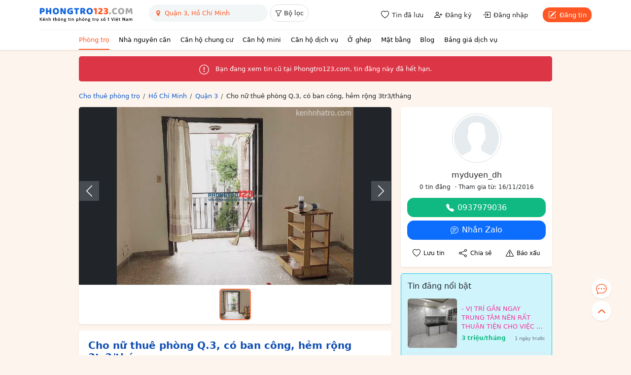

--- FILE ---
content_type: text/html; charset=utf-8
request_url: https://phongtro123.com/tinh-thanh/ho-chi-minh/cho-nu%CC%83-thue-phong-q3-co-ban-cong-he%CC%89m-ro%CC%A3ng-3tr3-thang.html
body_size: 18670
content:
<!DOCTYPE html><html lang="vi-VN" itemscope itemtype="http://schema.org/WebPage" class="user_active" ><head><meta http-equiv="content-language" content="vi"><meta http-equiv="Content-Type" content="text/html; charset=utf-8"><meta name="google-site-verification" content="tSsMrq71kipW3OwGk4GvTRrBIrXc2jGBgt0mCXLEkEA" /><meta name='dmca-site-verification' content='RXhoaFFjVksyeHEyQ0hOcUhETWY0UT090' /><meta name="viewport" content="width=device-width, initial-scale=1"><meta name="format-detection" content="telephone=no"><meta property="fb:app_id" content="1748349635396853" /><meta name="REVISIT-AFTER" content="1 DAYS" /><meta name="owner" content="PHONGTRO123.COM" /><meta name="generator" content="LBKCorp" /><meta name="copyright" content="©2026 PHONGTRO123.COM" /><meta name="placename" content="Việt Nam" /><meta name="author" content="" /><title>Cho nữ thuê phòng Q.3, có ban công, hẻm rộng 3tr3/tháng - 277717 - Phongtro123.com</title><meta name="_token" content="mQiCmRNVrzT2kuPegbejWqMwH8JyjU1Erf8YGrYA"><link rel="shortcut icon" href="/images/favicon.ico" type="image/x-icon"><link rel="icon" href="/images/favicon.ico" type="image/x-icon"><link rel="stylesheet" href="/css/desktop.frontend.2024.min.css?v=20260120"><link rel="stylesheet" href="/css/3rd/sweetalert2.min.css"><script async src="https://www.googletagmanager.com/gtag/js?id=UA-60724554-1"></script><script>window.dataLayer = window.dataLayer || [];function gtag(){dataLayer.push(arguments);}gtag('js', new Date());gtag('config', 'UA-60724554-1');</script><script type="application/ld+json"> {"@context":"http://schema.org","@type":"WebPage","@id":"https://phongtro123.com/tinh-thanh/ho-chi-minh/cho-nu%cc%83-thue-phong-q3-co-ban-cong-he%cc%89m-ro%cc%a3ng-3tr3-thang.html#webpage","url":"https://phongtro123.com/tinh-thanh/ho-chi-minh/cho-nu%cc%83-thue-phong-q3-co-ban-cong-he%cc%89m-ro%cc%a3ng-3tr3-thang.html","name":"Cho nữ thuê phòng Q.3, có ban công, hẻm rộng 3tr3/tháng - 277717","description":"Còn 1 phòng trống 25m (ở được 3 - 4 người) có ban công thoáng mát, có chỗ để xe free + nấu ăn rộng rãi, giờ giấc… - 277717","image":"https://phongtro123.com/images/thumb_default.svg","datePublished":"2019-02-26T18:22:01+07:00","dateModified":"2025-05-16T10:57:05+07:00","inLanguage":"vi","breadcrumb":{"@type":"BreadcrumbList","itemListElement":[{"@type":"ListItem","position":1,"name":"Cho thuê phòng trọ","item":"/"},{"@type":"ListItem","position":2,"name":"Cho thuê phòng trọ Hồ Chí Minh","item":"/tinh-thanh/ho-chi-minh"},{"@type":"ListItem","position":3,"name":"Cho thuê phòng trọ Quận 3, Hồ Chí Minh","item":"/tinh-thanh/ho-chi-minh/quan-3"},{"@type":"ListItem","position":4,"name":"Cho nữ thuê phòng Q.3, có ban công, hẻm rộng 3tr3/tháng"}]},"author":{"@type":"Person","name":"myduyen_dh"}} </script><link rel="canonical" href="https://phongtro123.com/tinh-thanh/ho-chi-minh/cho-nu%cc%83-thue-phong-q3-co-ban-cong-he%cc%89m-ro%cc%a3ng-3tr3-thang.html"/><meta name="description" content="Còn 1 phòng trống 25m (ở được 3 - 4 người) có ban công thoáng mát, có chỗ để xe free + nấu ăn rộng rãi, giờ giấc… - 277717" /><meta prefix="og: http://ogp.me/ns#" property="og:type" content="blog" /><meta prefix="og: http://ogp.me/ns#" property="og:title" content="Cho nữ thuê phòng Q.3, có ban công, hẻm rộng 3tr3/tháng - 277717" /><meta prefix="og: http://ogp.me/ns#" property="og:description" content="Còn 1 phòng trống 25m (ở được 3 - 4 người) có ban công thoáng mát, có chỗ để xe free + nấu ăn rộng rãi, giờ giấc… - 277717" /><meta property="og:image" content="https://pt123.cdn.static123.com/images/thumbs/900x600/fit/2019/02/26/20181003-095539-f1228bcad5b0c60f49c4b354b85e5490-1546398641_1551179861.jpg" /><meta prefix="og: http://ogp.me/ns#" property="og:url" content="https://phongtro123.com/tinh-thanh/ho-chi-minh/cho-nu%CC%83-thue-phong-q3-co-ban-cong-he%CC%89m-ro%CC%A3ng-3tr3-thang.html" /><meta prefix="og: http://ogp.me/ns#" property="og:site_name" content="Cho thuê phòng trọ nhà trọ, tìm phòng trọ" /><script type="text/javascript">base_url = "https://phongtro123.com";base_api_url = "https://phongtro123.com/api";register_url = "https://phongtro123.com/dang-ky-tai-khoan";login_url = "https://phongtro123.com/dang-nhap-tai-khoan";logout_url = "https://phongtro123.com/thoat";user_payment_addfund_url = 'https://phongtro123.com/nap-tien-vao-tai-khoan';page_tindaluu_url = 'https://phongtro123.com/tin-da-luu';page_edit_profile_url = 'https://phongtro123.com/thong-tin-ca-nhan';page_history_transaction_url = 'https://phongtro123.com/lich-su-giao-dich';page_my_post_url = 'https://phongtro123.com/quan-ly-tin-dang';page_add_post_url = 'https://phongtro123.com/dang-tin';window.Laravel = {"csrfToken":"mQiCmRNVrzT2kuPegbejWqMwH8JyjU1Erf8YGrYA","base_url":"https:\/\/phongtro123.com"};</script></head><body class="post post-277717 tin_het_han mac-os single_post " data-type="post" data-id="277717"><div id="webpage"><header class="bg-white text-body shadow-sm sticky-top z-1021"><div class="container-xl"><div class="d-flex justify-content-between border-bottom" style="--bs-border-color: #f1f1f1;"><div class="d-flex"><a href="https://phongtro123.com"><img class="object-fit-contain" style="width: 190px; height: 60px;" src="/images/logo-phongtro.svg" alt="Kênh thông tin cho thuê phòng trọ số 1 Việt Nam" title="Phongtro123.com"></a><div class="d-none d-md-flex ms-4"><div class="filter__bar pb-2"><search-box id="searchbox_wrap" data-post-type="ban" data-provinces="[{&quot;id&quot;:90,&quot;term_id&quot;:90,&quot;name&quot;:&quot;H\u1ed3 Ch\u00ed Minh&quot;,&quot;location&quot;:null},{&quot;id&quot;:41,&quot;term_id&quot;:41,&quot;name&quot;:&quot;H\u00e0 N\u1ed9i&quot;,&quot;location&quot;:null},{&quot;id&quot;:72,&quot;term_id&quot;:72,&quot;name&quot;:&quot;\u0110\u00e0 N\u1eb5ng&quot;,&quot;location&quot;:null},{&quot;id&quot;:87,&quot;term_id&quot;:87,&quot;name&quot;:&quot;B\u00ecnh D\u01b0\u01a1ng&quot;,&quot;location&quot;:null},{&quot;id&quot;:88,&quot;term_id&quot;:88,&quot;name&quot;:&quot;\u0110\u1ed3ng Nai&quot;,&quot;location&quot;:null},{&quot;id&quot;:89,&quot;term_id&quot;:89,&quot;name&quot;:&quot;B\u00e0 R\u1ecba - V\u0169ng T\u00e0u&quot;,&quot;location&quot;:null},{&quot;id&quot;:99,&quot;term_id&quot;:99,&quot;name&quot;:&quot;C\u1ea7n Th\u01a1&quot;,&quot;location&quot;:null},{&quot;id&quot;:77,&quot;term_id&quot;:77,&quot;name&quot;:&quot;Kh\u00e1nh H\u00f2a&quot;,&quot;location&quot;:null},{&quot;id&quot;:60,&quot;term_id&quot;:60,&quot;name&quot;:&quot;H\u1ea3i Ph\u00f2ng&quot;,&quot;location&quot;:null},{&quot;id&quot;:97,&quot;term_id&quot;:97,&quot;name&quot;:&quot;An Giang&quot;,&quot;location&quot;:null},{&quot;id&quot;:55,&quot;term_id&quot;:55,&quot;name&quot;:&quot;B\u1eafc Giang&quot;,&quot;location&quot;:null},{&quot;id&quot;:44,&quot;term_id&quot;:44,&quot;name&quot;:&quot;B\u1eafc K\u1ea1n&quot;,&quot;location&quot;:null},{&quot;id&quot;:102,&quot;term_id&quot;:102,&quot;name&quot;:&quot;B\u1ea1c Li\u00eau&quot;,&quot;location&quot;:null},{&quot;id&quot;:58,&quot;term_id&quot;:58,&quot;name&quot;:&quot;B\u1eafc Ninh&quot;,&quot;location&quot;:null},{&quot;id&quot;:93,&quot;term_id&quot;:93,&quot;name&quot;:&quot;B\u1ebfn Tre&quot;,&quot;location&quot;:null},{&quot;id&quot;:85,&quot;term_id&quot;:85,&quot;name&quot;:&quot;B\u00ecnh Ph\u01b0\u1edbc&quot;,&quot;location&quot;:null},{&quot;id&quot;:79,&quot;term_id&quot;:79,&quot;name&quot;:&quot;B\u00ecnh Thu\u1eadn&quot;,&quot;location&quot;:null},{&quot;id&quot;:75,&quot;term_id&quot;:75,&quot;name&quot;:&quot;B\u00ecnh \u0110\u1ecbnh&quot;,&quot;location&quot;:null},{&quot;id&quot;:103,&quot;term_id&quot;:103,&quot;name&quot;:&quot;C\u00e0 Mau&quot;,&quot;location&quot;:null},{&quot;id&quot;:43,&quot;term_id&quot;:43,&quot;name&quot;:&quot;Cao B\u1eb1ng&quot;,&quot;location&quot;:null},{&quot;id&quot;:81,&quot;term_id&quot;:81,&quot;name&quot;:&quot;Gia Lai&quot;,&quot;location&quot;:null},{&quot;id&quot;:42,&quot;term_id&quot;:42,&quot;name&quot;:&quot;H\u00e0 Giang&quot;,&quot;location&quot;:null},{&quot;id&quot;:63,&quot;term_id&quot;:63,&quot;name&quot;:&quot;H\u00e0 Nam&quot;,&quot;location&quot;:null},{&quot;id&quot;:68,&quot;term_id&quot;:68,&quot;name&quot;:&quot;H\u00e0 T\u0129nh&quot;,&quot;location&quot;:null},{&quot;id&quot;:59,&quot;term_id&quot;:59,&quot;name&quot;:&quot;H\u1ea3i D\u01b0\u01a1ng&quot;,&quot;location&quot;:null},{&quot;id&quot;:100,&quot;term_id&quot;:100,&quot;name&quot;:&quot;H\u1eadu Giang&quot;,&quot;location&quot;:null},{&quot;id&quot;:51,&quot;term_id&quot;:51,&quot;name&quot;:&quot;H\u00f2a B\u00ecnh&quot;,&quot;location&quot;:null},{&quot;id&quot;:61,&quot;term_id&quot;:61,&quot;name&quot;:&quot;H\u01b0ng Y\u00ean&quot;,&quot;location&quot;:null},{&quot;id&quot;:98,&quot;term_id&quot;:98,&quot;name&quot;:&quot;Ki\u00ean Giang&quot;,&quot;location&quot;:null},{&quot;id&quot;:80,&quot;term_id&quot;:80,&quot;name&quot;:&quot;Kon Tum&quot;,&quot;location&quot;:null},{&quot;id&quot;:48,&quot;term_id&quot;:48,&quot;name&quot;:&quot;Lai Ch\u00e2u&quot;,&quot;location&quot;:null},{&quot;id&quot;:84,&quot;term_id&quot;:84,&quot;name&quot;:&quot;L\u00e2m \u0110\u1ed3ng&quot;,&quot;location&quot;:null},{&quot;id&quot;:53,&quot;term_id&quot;:53,&quot;name&quot;:&quot;L\u1ea1ng S\u01a1n&quot;,&quot;location&quot;:null},{&quot;id&quot;:46,&quot;term_id&quot;:46,&quot;name&quot;:&quot;L\u00e0o Cai&quot;,&quot;location&quot;:null},{&quot;id&quot;:91,&quot;term_id&quot;:91,&quot;name&quot;:&quot;Long An&quot;,&quot;location&quot;:null},{&quot;id&quot;:64,&quot;term_id&quot;:64,&quot;name&quot;:&quot;Nam \u0110\u1ecbnh&quot;,&quot;location&quot;:null},{&quot;id&quot;:67,&quot;term_id&quot;:67,&quot;name&quot;:&quot;Ngh\u1ec7 An&quot;,&quot;location&quot;:null},{&quot;id&quot;:65,&quot;term_id&quot;:65,&quot;name&quot;:&quot;Ninh B\u00ecnh&quot;,&quot;location&quot;:null},{&quot;id&quot;:78,&quot;term_id&quot;:78,&quot;name&quot;:&quot;Ninh Thu\u1eadn&quot;,&quot;location&quot;:null},{&quot;id&quot;:56,&quot;term_id&quot;:56,&quot;name&quot;:&quot;Ph\u00fa Th\u1ecd&quot;,&quot;location&quot;:null},{&quot;id&quot;:76,&quot;term_id&quot;:76,&quot;name&quot;:&quot;Ph\u00fa Y\u00ean&quot;,&quot;location&quot;:null},{&quot;id&quot;:69,&quot;term_id&quot;:69,&quot;name&quot;:&quot;Qu\u1ea3ng B\u00ecnh&quot;,&quot;location&quot;:null},{&quot;id&quot;:73,&quot;term_id&quot;:73,&quot;name&quot;:&quot;Qu\u1ea3ng Nam&quot;,&quot;location&quot;:null},{&quot;id&quot;:74,&quot;term_id&quot;:74,&quot;name&quot;:&quot;Qu\u1ea3ng Ng\u00e3i&quot;,&quot;location&quot;:null},{&quot;id&quot;:54,&quot;term_id&quot;:54,&quot;name&quot;:&quot;Qu\u1ea3ng Ninh&quot;,&quot;location&quot;:null},{&quot;id&quot;:70,&quot;term_id&quot;:70,&quot;name&quot;:&quot;Qu\u1ea3ng Tr\u1ecb&quot;,&quot;location&quot;:null},{&quot;id&quot;:101,&quot;term_id&quot;:101,&quot;name&quot;:&quot;S\u00f3c Tr\u0103ng&quot;,&quot;location&quot;:null},{&quot;id&quot;:49,&quot;term_id&quot;:49,&quot;name&quot;:&quot;S\u01a1n La&quot;,&quot;location&quot;:null},{&quot;id&quot;:86,&quot;term_id&quot;:86,&quot;name&quot;:&quot;T\u00e2y Ninh&quot;,&quot;location&quot;:null},{&quot;id&quot;:62,&quot;term_id&quot;:62,&quot;name&quot;:&quot;Th\u00e1i B\u00ecnh&quot;,&quot;location&quot;:null},{&quot;id&quot;:52,&quot;term_id&quot;:52,&quot;name&quot;:&quot;Th\u00e1i Nguy\u00ean&quot;,&quot;location&quot;:null},{&quot;id&quot;:66,&quot;term_id&quot;:66,&quot;name&quot;:&quot;Thanh H\u00f3a&quot;,&quot;location&quot;:null},{&quot;id&quot;:71,&quot;term_id&quot;:71,&quot;name&quot;:&quot;Th\u1eeba Thi\u00ean Hu\u1ebf&quot;,&quot;location&quot;:null},{&quot;id&quot;:92,&quot;term_id&quot;:92,&quot;name&quot;:&quot;Ti\u1ec1n Giang&quot;,&quot;location&quot;:null},{&quot;id&quot;:94,&quot;term_id&quot;:94,&quot;name&quot;:&quot;Tr\u00e0 Vinh&quot;,&quot;location&quot;:null},{&quot;id&quot;:45,&quot;term_id&quot;:45,&quot;name&quot;:&quot;Tuy\u00ean Quang&quot;,&quot;location&quot;:null},{&quot;id&quot;:95,&quot;term_id&quot;:95,&quot;name&quot;:&quot;V\u0129nh Long&quot;,&quot;location&quot;:null},{&quot;id&quot;:57,&quot;term_id&quot;:57,&quot;name&quot;:&quot;V\u0129nh Ph\u00fac&quot;,&quot;location&quot;:null},{&quot;id&quot;:50,&quot;term_id&quot;:50,&quot;name&quot;:&quot;Y\u00ean B\u00e1i&quot;,&quot;location&quot;:null},{&quot;id&quot;:82,&quot;term_id&quot;:82,&quot;name&quot;:&quot;\u0110\u1eafk L\u1eafk&quot;,&quot;location&quot;:null},{&quot;id&quot;:83,&quot;term_id&quot;:83,&quot;name&quot;:&quot;\u0110\u1eafk N\u00f4ng&quot;,&quot;location&quot;:null},{&quot;id&quot;:47,&quot;term_id&quot;:47,&quot;name&quot;:&quot;\u0110i\u1ec7n Bi\u00ean&quot;,&quot;location&quot;:null},{&quot;id&quot;:96,&quot;term_id&quot;:96,&quot;name&quot;:&quot;\u0110\u1ed3ng Th\u00e1p&quot;,&quot;location&quot;:null}]" data-districts="[{&quot;id&quot;:619,&quot;term_id&quot;:619,&quot;name&quot;:&quot;Qu\u1eadn 1&quot;,&quot;province_id&quot;:90,&quot;location&quot;:&quot;district&quot;},{&quot;id&quot;:628,&quot;term_id&quot;:628,&quot;name&quot;:&quot;Qu\u1eadn 2&quot;,&quot;province_id&quot;:90,&quot;location&quot;:&quot;district&quot;},{&quot;id&quot;:629,&quot;term_id&quot;:629,&quot;name&quot;:&quot;Qu\u1eadn 3&quot;,&quot;province_id&quot;:90,&quot;location&quot;:&quot;district&quot;},{&quot;id&quot;:632,&quot;term_id&quot;:632,&quot;name&quot;:&quot;Qu\u1eadn 4&quot;,&quot;province_id&quot;:90,&quot;location&quot;:&quot;district&quot;},{&quot;id&quot;:633,&quot;term_id&quot;:633,&quot;name&quot;:&quot;Qu\u1eadn 5&quot;,&quot;province_id&quot;:90,&quot;location&quot;:&quot;district&quot;},{&quot;id&quot;:634,&quot;term_id&quot;:634,&quot;name&quot;:&quot;Qu\u1eadn 6&quot;,&quot;province_id&quot;:90,&quot;location&quot;:&quot;district&quot;},{&quot;id&quot;:637,&quot;term_id&quot;:637,&quot;name&quot;:&quot;Qu\u1eadn 7&quot;,&quot;province_id&quot;:90,&quot;location&quot;:&quot;district&quot;},{&quot;id&quot;:635,&quot;term_id&quot;:635,&quot;name&quot;:&quot;Qu\u1eadn 8&quot;,&quot;province_id&quot;:90,&quot;location&quot;:&quot;district&quot;},{&quot;id&quot;:622,&quot;term_id&quot;:622,&quot;name&quot;:&quot;Qu\u1eadn 9&quot;,&quot;province_id&quot;:90,&quot;location&quot;:&quot;district&quot;},{&quot;id&quot;:630,&quot;term_id&quot;:630,&quot;name&quot;:&quot;Qu\u1eadn 10&quot;,&quot;province_id&quot;:90,&quot;location&quot;:&quot;district&quot;},{&quot;id&quot;:631,&quot;term_id&quot;:631,&quot;name&quot;:&quot;Qu\u1eadn 11&quot;,&quot;province_id&quot;:90,&quot;location&quot;:&quot;district&quot;},{&quot;id&quot;:620,&quot;term_id&quot;:620,&quot;name&quot;:&quot;Qu\u1eadn 12&quot;,&quot;province_id&quot;:90,&quot;location&quot;:&quot;district&quot;},{&quot;id&quot;:624,&quot;term_id&quot;:624,&quot;name&quot;:&quot;Qu\u1eadn B\u00ecnh Th\u1ea1nh&quot;,&quot;province_id&quot;:90,&quot;location&quot;:&quot;district&quot;},{&quot;id&quot;:636,&quot;term_id&quot;:636,&quot;name&quot;:&quot;Qu\u1eadn B\u00ecnh T\u00e2n&quot;,&quot;province_id&quot;:90,&quot;location&quot;:&quot;district&quot;},{&quot;id&quot;:623,&quot;term_id&quot;:623,&quot;name&quot;:&quot;Qu\u1eadn G\u00f2 V\u1ea5p&quot;,&quot;province_id&quot;:90,&quot;location&quot;:&quot;district&quot;},{&quot;id&quot;:627,&quot;term_id&quot;:627,&quot;name&quot;:&quot;Qu\u1eadn Ph\u00fa Nhu\u1eadn&quot;,&quot;province_id&quot;:90,&quot;location&quot;:&quot;district&quot;},{&quot;id&quot;:625,&quot;term_id&quot;:625,&quot;name&quot;:&quot;Qu\u1eadn T\u00e2n B\u00ecnh&quot;,&quot;province_id&quot;:90,&quot;location&quot;:&quot;district&quot;},{&quot;id&quot;:626,&quot;term_id&quot;:626,&quot;name&quot;:&quot;Qu\u1eadn T\u00e2n Ph\u00fa&quot;,&quot;province_id&quot;:90,&quot;location&quot;:&quot;district&quot;},{&quot;id&quot;:621,&quot;term_id&quot;:621,&quot;name&quot;:&quot;Th\u1ee7 \u0110\u1ee9c&quot;,&quot;province_id&quot;:90,&quot;location&quot;:&quot;district&quot;},{&quot;id&quot;:640,&quot;term_id&quot;:640,&quot;name&quot;:&quot;Huy\u1ec7n B\u00ecnh Ch\u00e1nh&quot;,&quot;province_id&quot;:90,&quot;location&quot;:&quot;district&quot;},{&quot;id&quot;:642,&quot;term_id&quot;:642,&quot;name&quot;:&quot;Huy\u1ec7n C\u1ea7n Gi\u1edd&quot;,&quot;province_id&quot;:90,&quot;location&quot;:&quot;district&quot;},{&quot;id&quot;:638,&quot;term_id&quot;:638,&quot;name&quot;:&quot;Huy\u1ec7n C\u1ee7 Chi&quot;,&quot;province_id&quot;:90,&quot;location&quot;:&quot;district&quot;},{&quot;id&quot;:639,&quot;term_id&quot;:639,&quot;name&quot;:&quot;Huy\u1ec7n H\u00f3c M\u00f4n&quot;,&quot;province_id&quot;:90,&quot;location&quot;:&quot;district&quot;},{&quot;id&quot;:641,&quot;term_id&quot;:641,&quot;name&quot;:&quot;Huy\u1ec7n Nh\u00e0 B\u00e8&quot;,&quot;province_id&quot;:90,&quot;location&quot;:&quot;district&quot;}]" data-wards="[]" data-hcm-districts="[{&quot;id&quot;:619,&quot;term_id&quot;:619,&quot;name&quot;:&quot;Qu\u1eadn 1&quot;,&quot;province_id&quot;:90,&quot;location&quot;:&quot;district&quot;},{&quot;id&quot;:628,&quot;term_id&quot;:628,&quot;name&quot;:&quot;Qu\u1eadn 2&quot;,&quot;province_id&quot;:90,&quot;location&quot;:&quot;district&quot;},{&quot;id&quot;:629,&quot;term_id&quot;:629,&quot;name&quot;:&quot;Qu\u1eadn 3&quot;,&quot;province_id&quot;:90,&quot;location&quot;:&quot;district&quot;},{&quot;id&quot;:632,&quot;term_id&quot;:632,&quot;name&quot;:&quot;Qu\u1eadn 4&quot;,&quot;province_id&quot;:90,&quot;location&quot;:&quot;district&quot;},{&quot;id&quot;:633,&quot;term_id&quot;:633,&quot;name&quot;:&quot;Qu\u1eadn 5&quot;,&quot;province_id&quot;:90,&quot;location&quot;:&quot;district&quot;},{&quot;id&quot;:634,&quot;term_id&quot;:634,&quot;name&quot;:&quot;Qu\u1eadn 6&quot;,&quot;province_id&quot;:90,&quot;location&quot;:&quot;district&quot;},{&quot;id&quot;:637,&quot;term_id&quot;:637,&quot;name&quot;:&quot;Qu\u1eadn 7&quot;,&quot;province_id&quot;:90,&quot;location&quot;:&quot;district&quot;},{&quot;id&quot;:635,&quot;term_id&quot;:635,&quot;name&quot;:&quot;Qu\u1eadn 8&quot;,&quot;province_id&quot;:90,&quot;location&quot;:&quot;district&quot;},{&quot;id&quot;:622,&quot;term_id&quot;:622,&quot;name&quot;:&quot;Qu\u1eadn 9&quot;,&quot;province_id&quot;:90,&quot;location&quot;:&quot;district&quot;},{&quot;id&quot;:630,&quot;term_id&quot;:630,&quot;name&quot;:&quot;Qu\u1eadn 10&quot;,&quot;province_id&quot;:90,&quot;location&quot;:&quot;district&quot;},{&quot;id&quot;:631,&quot;term_id&quot;:631,&quot;name&quot;:&quot;Qu\u1eadn 11&quot;,&quot;province_id&quot;:90,&quot;location&quot;:&quot;district&quot;},{&quot;id&quot;:620,&quot;term_id&quot;:620,&quot;name&quot;:&quot;Qu\u1eadn 12&quot;,&quot;province_id&quot;:90,&quot;location&quot;:&quot;district&quot;},{&quot;id&quot;:624,&quot;term_id&quot;:624,&quot;name&quot;:&quot;Qu\u1eadn B\u00ecnh Th\u1ea1nh&quot;,&quot;province_id&quot;:90,&quot;location&quot;:&quot;district&quot;},{&quot;id&quot;:636,&quot;term_id&quot;:636,&quot;name&quot;:&quot;Qu\u1eadn B\u00ecnh T\u00e2n&quot;,&quot;province_id&quot;:90,&quot;location&quot;:&quot;district&quot;},{&quot;id&quot;:623,&quot;term_id&quot;:623,&quot;name&quot;:&quot;Qu\u1eadn G\u00f2 V\u1ea5p&quot;,&quot;province_id&quot;:90,&quot;location&quot;:&quot;district&quot;},{&quot;id&quot;:627,&quot;term_id&quot;:627,&quot;name&quot;:&quot;Qu\u1eadn Ph\u00fa Nhu\u1eadn&quot;,&quot;province_id&quot;:90,&quot;location&quot;:&quot;district&quot;},{&quot;id&quot;:625,&quot;term_id&quot;:625,&quot;name&quot;:&quot;Qu\u1eadn T\u00e2n B\u00ecnh&quot;,&quot;province_id&quot;:90,&quot;location&quot;:&quot;district&quot;},{&quot;id&quot;:626,&quot;term_id&quot;:626,&quot;name&quot;:&quot;Qu\u1eadn T\u00e2n Ph\u00fa&quot;,&quot;province_id&quot;:90,&quot;location&quot;:&quot;district&quot;},{&quot;id&quot;:621,&quot;term_id&quot;:621,&quot;name&quot;:&quot;Th\u1ee7 \u0110\u1ee9c&quot;,&quot;province_id&quot;:90,&quot;location&quot;:&quot;district&quot;},{&quot;id&quot;:640,&quot;term_id&quot;:640,&quot;name&quot;:&quot;Huy\u1ec7n B\u00ecnh Ch\u00e1nh&quot;,&quot;province_id&quot;:90,&quot;location&quot;:&quot;district&quot;},{&quot;id&quot;:642,&quot;term_id&quot;:642,&quot;name&quot;:&quot;Huy\u1ec7n C\u1ea7n Gi\u1edd&quot;,&quot;province_id&quot;:90,&quot;location&quot;:&quot;district&quot;},{&quot;id&quot;:638,&quot;term_id&quot;:638,&quot;name&quot;:&quot;Huy\u1ec7n C\u1ee7 Chi&quot;,&quot;province_id&quot;:90,&quot;location&quot;:&quot;district&quot;},{&quot;id&quot;:639,&quot;term_id&quot;:639,&quot;name&quot;:&quot;Huy\u1ec7n H\u00f3c M\u00f4n&quot;,&quot;province_id&quot;:90,&quot;location&quot;:&quot;district&quot;},{&quot;id&quot;:641,&quot;term_id&quot;:641,&quot;name&quot;:&quot;Huy\u1ec7n Nh\u00e0 B\u00e8&quot;,&quot;province_id&quot;:90,&quot;location&quot;:&quot;district&quot;}]" data-hn-districts="[{&quot;id&quot;:105,&quot;term_id&quot;:105,&quot;name&quot;:&quot;Qu\u1eadn Ba \u0110\u00ecnh&quot;,&quot;province_id&quot;:41,&quot;location&quot;:&quot;district&quot;},{&quot;id&quot;:855,&quot;term_id&quot;:855,&quot;name&quot;:&quot;Qu\u1eadn B\u1eafc T\u1eeb Li\u00eam&quot;,&quot;province_id&quot;:41,&quot;location&quot;:&quot;district&quot;},{&quot;id&quot;:109,&quot;term_id&quot;:109,&quot;name&quot;:&quot;Qu\u1eadn C\u1ea7u Gi\u1ea5y&quot;,&quot;province_id&quot;:41,&quot;location&quot;:&quot;district&quot;},{&quot;id&quot;:120,&quot;term_id&quot;:120,&quot;name&quot;:&quot;Qu\u1eadn H\u00e0 \u0110\u00f4ng&quot;,&quot;province_id&quot;:41,&quot;location&quot;:&quot;district&quot;},{&quot;id&quot;:111,&quot;term_id&quot;:111,&quot;name&quot;:&quot;Qu\u1eadn Hai B\u00e0 Tr\u01b0ng&quot;,&quot;province_id&quot;:41,&quot;location&quot;:&quot;district&quot;},{&quot;id&quot;:106,&quot;term_id&quot;:106,&quot;name&quot;:&quot;Qu\u1eadn Ho\u00e0n Ki\u1ebfm&quot;,&quot;province_id&quot;:41,&quot;location&quot;:&quot;district&quot;},{&quot;id&quot;:112,&quot;term_id&quot;:112,&quot;name&quot;:&quot;Qu\u1eadn Ho\u00e0ng Mai&quot;,&quot;province_id&quot;:41,&quot;location&quot;:&quot;district&quot;},{&quot;id&quot;:108,&quot;term_id&quot;:108,&quot;name&quot;:&quot;Qu\u1eadn Long Bi\u00ean&quot;,&quot;province_id&quot;:41,&quot;location&quot;:&quot;district&quot;},{&quot;id&quot;:117,&quot;term_id&quot;:117,&quot;name&quot;:&quot;Qu\u1eadn Nam T\u1eeb Li\u00eam&quot;,&quot;province_id&quot;:41,&quot;location&quot;:&quot;district&quot;},{&quot;id&quot;:107,&quot;term_id&quot;:107,&quot;name&quot;:&quot;Qu\u1eadn T\u00e2y H\u1ed3&quot;,&quot;province_id&quot;:41,&quot;location&quot;:&quot;district&quot;},{&quot;id&quot;:113,&quot;term_id&quot;:113,&quot;name&quot;:&quot;Qu\u1eadn Thanh Xu\u00e2n&quot;,&quot;province_id&quot;:41,&quot;location&quot;:&quot;district&quot;},{&quot;id&quot;:110,&quot;term_id&quot;:110,&quot;name&quot;:&quot;Qu\u1eadn \u0110\u1ed1ng \u0110a&quot;,&quot;province_id&quot;:41,&quot;location&quot;:&quot;district&quot;},{&quot;id&quot;:122,&quot;term_id&quot;:122,&quot;name&quot;:&quot;Huy\u1ec7n Ba V\u00ec&quot;,&quot;province_id&quot;:41,&quot;location&quot;:&quot;district&quot;},{&quot;id&quot;:128,&quot;term_id&quot;:128,&quot;name&quot;:&quot;Huy\u1ec7n Ch\u01b0\u01a1ng M\u1ef9&quot;,&quot;province_id&quot;:41,&quot;location&quot;:&quot;district&quot;},{&quot;id&quot;:116,&quot;term_id&quot;:116,&quot;name&quot;:&quot;Huy\u1ec7n Gia L\u00e2m&quot;,&quot;province_id&quot;:41,&quot;location&quot;:&quot;district&quot;},{&quot;id&quot;:125,&quot;term_id&quot;:125,&quot;name&quot;:&quot;Huy\u1ec7n Ho\u00e0i \u0110\u1ee9c&quot;,&quot;province_id&quot;:41,&quot;location&quot;:&quot;district&quot;},{&quot;id&quot;:119,&quot;term_id&quot;:119,&quot;name&quot;:&quot;Huy\u1ec7n M\u00ea Linh&quot;,&quot;province_id&quot;:41,&quot;location&quot;:&quot;district&quot;},{&quot;id&quot;:133,&quot;term_id&quot;:133,&quot;name&quot;:&quot;Huy\u1ec7n M\u1ef9 \u0110\u1ee9c&quot;,&quot;province_id&quot;:41,&quot;location&quot;:&quot;district&quot;},{&quot;id&quot;:131,&quot;term_id&quot;:131,&quot;name&quot;:&quot;Huy\u1ec7n Ph\u00fa Xuy\u00ean&quot;,&quot;province_id&quot;:41,&quot;location&quot;:&quot;district&quot;},{&quot;id&quot;:123,&quot;term_id&quot;:123,&quot;name&quot;:&quot;Huy\u1ec7n Ph\u00fac Th\u1ecd&quot;,&quot;province_id&quot;:41,&quot;location&quot;:&quot;district&quot;},{&quot;id&quot;:126,&quot;term_id&quot;:126,&quot;name&quot;:&quot;Huy\u1ec7n Qu\u1ed1c Oai&quot;,&quot;province_id&quot;:41,&quot;location&quot;:&quot;district&quot;},{&quot;id&quot;:114,&quot;term_id&quot;:114,&quot;name&quot;:&quot;Huy\u1ec7n S\u00f3c S\u01a1n&quot;,&quot;province_id&quot;:41,&quot;location&quot;:&quot;district&quot;},{&quot;id&quot;:127,&quot;term_id&quot;:127,&quot;name&quot;:&quot;Huy\u1ec7n Th\u1ea1ch Th\u1ea5t&quot;,&quot;province_id&quot;:41,&quot;location&quot;:&quot;district&quot;},{&quot;id&quot;:129,&quot;term_id&quot;:129,&quot;name&quot;:&quot;Huy\u1ec7n Thanh Oai&quot;,&quot;province_id&quot;:41,&quot;location&quot;:&quot;district&quot;},{&quot;id&quot;:118,&quot;term_id&quot;:118,&quot;name&quot;:&quot;Huy\u1ec7n Thanh Tr\u00ec&quot;,&quot;province_id&quot;:41,&quot;location&quot;:&quot;district&quot;},{&quot;id&quot;:130,&quot;term_id&quot;:130,&quot;name&quot;:&quot;Huy\u1ec7n Th\u01b0\u1eddng T\u00edn&quot;,&quot;province_id&quot;:41,&quot;location&quot;:&quot;district&quot;},{&quot;id&quot;:132,&quot;term_id&quot;:132,&quot;name&quot;:&quot;Huy\u1ec7n \u1ee8ng H\u00f2a&quot;,&quot;province_id&quot;:41,&quot;location&quot;:&quot;district&quot;},{&quot;id&quot;:124,&quot;term_id&quot;:124,&quot;name&quot;:&quot;Huy\u1ec7n \u0110an Ph\u01b0\u1ee3ng&quot;,&quot;province_id&quot;:41,&quot;location&quot;:&quot;district&quot;},{&quot;id&quot;:115,&quot;term_id&quot;:115,&quot;name&quot;:&quot;Huy\u1ec7n \u0110\u00f4ng Anh&quot;,&quot;province_id&quot;:41,&quot;location&quot;:&quot;district&quot;},{&quot;id&quot;:121,&quot;term_id&quot;:121,&quot;name&quot;:&quot;Th\u1ecb X\u00e3 S\u01a1n T\u00e2y&quot;,&quot;province_id&quot;:41,&quot;location&quot;:&quot;district&quot;}]" data-province-current="90" data-district-current="629" data-ward-current="201" data-estate-current="1" data-estates="[{&quot;id&quot;:1,&quot;title&quot;:&quot;Ph\u00f2ng tr\u1ecd, nh\u00e0 tr\u1ecd&quot;,&quot;url&quot;:&quot;\/cho-thue-phong-tro&quot;},{&quot;id&quot;:2,&quot;title&quot;:&quot;Nh\u00e0 thu\u00ea nguy\u00ean c\u0103n&quot;,&quot;url&quot;:&quot;\/nha-cho-thue&quot;},{&quot;id&quot;:3,&quot;title&quot;:&quot;Cho thu\u00ea c\u0103n h\u1ed9&quot;,&quot;url&quot;:&quot;\/cho-thue-can-ho&quot;},{&quot;id&quot;:6,&quot;title&quot;:&quot;Cho thu\u00ea c\u0103n h\u1ed9 mini&quot;,&quot;url&quot;:&quot;\/cho-thue-can-ho-chung-cu-mini&quot;},{&quot;id&quot;:7,&quot;title&quot;:&quot;Cho thu\u00ea c\u0103n h\u1ed9 d\u1ecbch v\u1ee5&quot;,&quot;url&quot;:&quot;\/cho-thue-can-ho-dich-vu&quot;},{&quot;id&quot;:4,&quot;title&quot;:&quot;T\u00ecm ng\u01b0\u1eddi \u1edf gh\u00e9p&quot;,&quot;url&quot;:&quot;\/tim-nguoi-o-ghep&quot;},{&quot;id&quot;:5,&quot;title&quot;:&quot;Cho thu\u00ea m\u1eb7t b\u1eb1ng&quot;,&quot;url&quot;:&quot;\/cho-thue-mat-bang&quot;}]" data-from-page=""></search-box></div></div></div><div class="d-flex"><div class="d-flex js-reload-html-header"><a class="btn btn-white d-none d-lg-flex align-items-center text-body rounded-4" type="button" rel="nofollow" href="https://phongtro123.com/tin-da-luu.html"><i class="icon heart size-16 me-2"></i>Tin đã lưu</a><a class="btn btn-white d-none d-lg-flex align-items-center text-body rounded-4" type="button" rel="nofollow" href="https://phongtro123.com/dang-ky-tai-khoan"><i class="icon register size-16 me-2"></i>Đăng ký</a><a class="btn btn-white d-none d-lg-flex align-items-center text-body rounded-4" type="button" rel="nofollow" href="https://phongtro123.com/dang-nhap-tai-khoan"><i class="icon login size-16 me-2"></i>Đăng nhập</a><a class="btn btn-orange rounded-4 d-none d-lg-flex align-items-center justify-content-center ms-4" type="button" rel="nofollow" href="https://phongtro123.com/quan-ly/dang-tin-moi.html"><i class="icon posting white me-2"></i>Đăng tin</a><div class="offcanvas offcanvas-end" tabindex="-1" id="offcanvasUserMenu" aria-labelledby="offcanvasUserMenuLabel"><div class="offcanvas-header shadow-sm align-items-start p-2 px-4"><a id="pt123__logo" class="ms-0" href="https://phongtro123.com">Phongtro123.com</a><button type="button" class="btn-close mt-1" data-bs-dismiss="offcanvas" aria-label="Close"></button></div><div class="offcanvas-body p-5"><p>Xin chào, <span class="d-block fs-3">Khách truy cập</span></p><p>Bạn cần đăng ký hoặc đăng nhập để tiếp tục</p><div class="d-flex"><a rel="nofollow" class="btn btn-lg fs-6 w-100 btn-outline-dark bg-white text-body d-flex rounded-pill justify-content-center me-2" href="https://phongtro123.com/dang-nhap-tai-khoan"><i class="icon login me-2"></i>Đăng nhập</a><a rel="nofollow" class="btn btn-lg fs-6 w-100 btn-outline-dark bg-white text-body d-flex rounded-pill justify-content-center ms-2" href="https://phongtro123.com/dang-ky-tai-khoan"><i class="icon register me-2"></i>Đăng ký</a></div><img src="/images/login-rafiki-red.svg"></div></div><div class="offcanvas offcanvas-end" tabindex="-1" id="offcanvasRight" aria-labelledby="offcanvasRightLabel"><div class="offcanvas-header shadow-sm align-items-start p-2 px-4"><a id="pt123__logo" class="ms-0" href="https://phongtro123.com">Phongtro123.com</a><button type="button" class="btn-close mt-1" data-bs-dismiss="offcanvas" aria-label="Close"></button></div><div class="offcanvas-body bg-secondary p-4" style="--bs-bg-opacity: 0.065;"><div class="row gx-2 mb-4"><div class="col-6"><a rel="nofollow" class="btn btn-lg fs-6 btn-outline-dark bg-white text-body rounded-pill w-100 d-flex justify-content-center" href="https://phongtro123.com/dang-nhap-tai-khoan"><i class="icon login me-2"></i>Đăng nhập</a></div><div class="col-6"><a rel="nofollow" class="btn btn-lg fs-6 btn-outline-dark bg-white text-body rounded-pill w-100 d-flex justify-content-center" href="https://phongtro123.com/dang-ky-tai-khoan"><i class="icon register me-2"></i>Đăng ký</a></div><div class="col-12 mt-2"><a rel="nofollow" class="btn btn-lg fs-6 btn-red rounded-pill w-100 d-flex justify-content-center" href="https://phongtro123.com/quan-ly/dang-tin-moi.html"><i class="icon posting white me-2"></i>Đăng tin mới</a></div></div><div class="bg-white p-4 mb-3 rounded"><ul><li><a class="d-flex justify-content-between text-body fs-5-5 pb-25 pt-25 border-bottom" href="/tin-da-luu.html" title="Tin đã lưu"><div class="d-flex"><i class="icon heart size-20 me-3"></i> Tin đã lưu</div><i class="icon arrow-right orange size-20"></i></a></li><li><a class="d-flex justify-content-between text-body fs-5-5 pb-25 pt-25 border-bottom" href="https://phongtro123.com" title="Cho thuê phòng trọ"><div class="d-flex"><i class="icon houses size-20 me-3"></i> Cho thuê phòng trọ</div><i class="icon arrow-right orange size-20"></i></a></li><li><a class="d-flex justify-content-between text-body fs-5-5 pb-25 pt-25 border-bottom" href="/nha-cho-thue" title="Cho thuê nhà"><div class="d-flex"><i class="icon house-door size-20 me-3"></i> Cho thuê nhà nguyên căn</div><i class="icon arrow-right orange size-20"></i></a></li><li><a class="d-flex justify-content-between text-body fs-5-5 pb-25 pt-25 border-bottom" href="/cho-thue-can-ho" title="Cho thuê căn hộ"><div class="d-flex"><i class="icon building size-20 me-3"></i> Cho thuê căn hộ</div><i class="icon arrow-right orange size-20"></i></a></li><li><a class="d-flex justify-content-between text-body fs-5-5 pb-25 pt-25 border-bottom" href="/tim-nguoi-o-ghep" title="Tìm người ở ghép"><div class="d-flex"><i class="icon people size-20 me-3"></i> Tìm người ở ghép</div><i class="icon arrow-right orange size-20"></i></a></li><li><a class="d-flex justify-content-between text-body fs-5-5 pb-25 pt-25 border-bottom" href="/cho-thue-mat-bang" title="Cho thuê mặt bằng"><div class="d-flex"><i class="icon shop-window size-20 me-3"></i> Cho thuê mặt bằng</div><i class="icon arrow-right orange size-20"></i></a></li><li><a class="d-flex justify-content-between text-body fs-5-5 pb-25 pt-25 border-bottom" href="/blog.html" title="Blog"><div class="d-flex"><i class="icon newspaper size-20 me-3"></i> Blog</div><i class="icon arrow-right orange size-20"></i></a></li><li><a class="d-flex justify-content-between text-body fs-5-5 pb-25 pt-25" href="/bang-gia-dich-vu" title="Bảng giá dịch vụ"><div class="d-flex"><i class="icon tags size-20 me-3"></i> Bảng giá dịch vụ</div><i class="icon arrow-right orange size-20"></i></a></li></ul></div></div></div></div><div class="d-flex d-lg-none p-2 pe-0 ms-4 text-nowrap text-body cursor-pointer" data-bs-toggle="offcanvas" data-bs-target="#offcanvasRight" aria-controls="offcanvasRight"><i class="icon list size-25 me-2"></i><span>Danh mục</span></div></div></div></div><div class="container d-none d-lg-block"><nav class="pt123__nav"><ul class="d-flex h-100"><li class="h-100 me-4"><a class="fs-6 d-flex h-100 border-bottom border-2 border-orange text-orange" title="Cho thuê phòng trọ" href="https://phongtro123.com">Phòng trọ</a></li><li class="h-100 me-4"><a class="fs-6 d-flex h-100 border-bottom border-2 border-white text-link-body" title="Cho thuê nhà nguyên căn" href="/nha-cho-thue">Nhà nguyên căn</a></li><li class="h-100 me-4"><a class="fs-6 d-flex h-100 border-bottom border-2 border-white text-link-body" title="Cho thuê căn hộ chung cư"href="/cho-thue-can-ho">Căn hộ chung cư</a></li><li class="h-100 me-4"><a class="fs-6 d-flex h-100 border-bottom border-2 border-white text-link-body" title="Cho thuê căn hộ mini"href="/cho-thue-can-ho-mini">Căn hộ mini</a></li><li class="h-100 me-4"><a class="fs-6 d-flex h-100 border-bottom border-2 border-white text-link-body" title="Cho thuê căn hộ dịch vụ"href="/cho-thue-can-ho-dich-vu">Căn hộ dịch vụ</a></li><li class="h-100 me-4"><a class="fs-6 d-flex h-100 border-bottom border-2 border-white text-link-body" title="Tìm người ở ghép" href="/tim-nguoi-o-ghep">Ở ghép</a></li><li class="h-100 me-4"><a class="fs-6 d-flex h-100 border-bottom border-2 border-white text-link-body" title="Cho thuê mặt bằng" href="/cho-thue-mat-bang">Mặt bằng</a></li><li class="h-100 me-4"><a class="fs-6 d-flex h-100 border-bottom border-2 border-white text-link-body" title="Blog" href="/blog.html">Blog</a></li><li class="h-100"><a class="fs-6 d-flex h-100 border-bottom border-2 border-white text-link-body" title="Bảng giá dịch vụ" href="/bang-gia-dich-vu">Bảng giá dịch vụ</a></li></ul></nav></div></header><main><script type="application/ld+json"> {"@type":"Hostel","@context":"http://schema.org","name":"Cho nữ thuê phòng Q.3, có ban công, hẻm rộng 3tr3/tháng","description":"Còn 1 phòng trống 25m (ở được 3 - 4 người) có ban công thoáng mát, có chỗ để xe free + nấu ăn rộng rãi, giờ giấc… - 277717","address":{"@type":"PostalAddress","@context":"http://schema.org","streetAddress":"Đường Võ Văn Tần, Phường 5, Quận 3, Hồ Chí Minh","addressLocality":"Hồ Chí Minh","postalCode":"700000","addressCountry":{"@type":"Country","name":"VN"}},"url":"https://phongtro123.com/tinh-thanh/ho-chi-minh/cho-nu%cc%83-thue-phong-q3-co-ban-cong-he%cc%89m-ro%cc%a3ng-3tr3-thang.html","image":"https://phongtro123.com/images/thumb_default.svg","priceRange":"3300000","telephone":"0937979036"}</script><div class="container"><div class="alert bg-danger text-white d-flex justify-content-center mt-3 mb-3"><i class="icon exclamation-circle white size-20 mt-1 me-3 flex-shrink-0"></i> Bạn đang xem tin cũ tại Phongtro123.com, tin đăng này đã hết hạn. </div></div><div class="container mt-4"><nav aria-label="breadcrumb"><ol class="breadcrumb"><li class="breadcrumb-item first "><a href="/" title="Cho thuê phòng trọ"><span>Cho thuê phòng trọ</span></a></li><li class="breadcrumb-item "><a href="/tinh-thanh/ho-chi-minh" title="Cho thuê phòng trọ Hồ Chí Minh"><span>Hồ Chí Minh</span></a></li><li class="breadcrumb-item "><a href="/tinh-thanh/ho-chi-minh/quan-3" title="Cho thuê phòng trọ Quận 3, Hồ Chí Minh"><span>Quận 3</span></a></li><li class="breadcrumb-item last"><span class="line-clamp-1">Cho nữ thuê phòng Q.3, có ban công, hẻm rộng 3tr3/tháng</span></li></ol></nav><div class="row mt-3"><div class="col-md-9 col-lg-8"><div class="post__photos mb-3"><div id="carousel_Photos" class="carousel photos bg-white shadow-sm slide pointer-event rounded" data-bs-touch="true"><div class="carousel-inner bg-dark rounded-top"><div class="carousel-item active" data-bs-toggle="offcanvas" data-bs-target="#offcanvasPhotos" aria-controls="offcanvasPhotos"><img alt="Cho nữ thuê phòng Q.3, có ban công, hẻm rộng 3tr3/tháng" src="https://pt123.cdn.static123.com/images/thumbs/900x600/fit/2019/02/26/20181003-095539-f1228bcad5b0c60f49c4b354b85e5490-1546398641_1551179861.jpg"></div></div><div class="carousel-indicators position-relative d-none d-lg-flex flex-wrap p-2 m-0 border-top rounded-bottom"><button class="active" type="button" data-bs-target="#carousel_Photos" data-bs-slide-to="0" aria-current="true" aria-label="Slide 1"><img class="size-60" src="https://pt123.cdn.static123.com/images/thumbs/450x300/fit/2019/02/26/20181003-095539-f1228bcad5b0c60f49c4b354b85e5490-1546398641_1551179861.jpg" alt="Đi đến slide 1"></button></div><button class="carousel-control-prev" type="button" data-bs-target="#carousel_Photos" data-bs-slide="prev"><span class="carousel-control-prev-icon" aria-hidden="true"></span><span class="visually-hidden">Slide trước</span></button><button class="carousel-control-next" type="button" data-bs-target="#carousel_Photos" data-bs-slide="next"><span class="carousel-control-next-icon" aria-hidden="true"></span><span class="visually-hidden">Slide tiếp theo</span></button></div><div class="bg-white shadow-sm rounded-bottom d-flex justify-content-between border-bottom d-lg-none"><button class="bg-white fs-9 w-100 border-0 p-25 " data-bs-toggle="offcanvas" data-bs-target="#offcanvasPhotos" aria-controls="offcanvasPhotos"><i class="icon camera d-block mb-1 mx-auto"></i><span>1 Ảnh</span></button><button class="bg-white fs-9 w-100 border-0 p-25 disabled opacity-25" data-bs-toggle="offcanvas" data-bs-target="#offcanvasVideo" aria-controls="offcanvasVideo"><i class="icon camera-video size-20 d-block lh-1 mx-auto"></i><span>Video</span></button><button class="bg-white fs-9 w-100 border-0 p-25" data-bs-toggle="offcanvas" data-bs-target="#offcanvasMap" aria-controls="offcanvasMap"><i class="icon map d-block mb-1 mx-auto"></i><span>Bản đồ</span></button><button class="bg-white fs-9 w-100 border-0 p-25" data-bs-toggle="offcanvas" data-bs-target="#offcanvasSharePost" aria-controls="offcanvasSharePost"><i class="icon share d-block mb-1 mx-auto"></i><span>Chia sẻ</span></button><button class="bg-white fs-9 w-100 border-0 p-25" data-bs-toggle="offcanvas" data-bs-target="#offcanvasReportPost" aria-controls="offcanvasReportPost"><i class="icon exclamation-triangle d-block mb-1 mx-auto"></i><span>Báo xấu</span></button></div></div><div class="bg-white shadow-sm rounded p-4 mb-3"><header class="border-bottom pb-4 mb-4" style="--bs-border-color: #f1f1f1;"><h1 class="fs-4 fw-semibold lh-sm mb-25" style="color:#0e4db3"> Cho nữ thuê phòng Q.3, có ban công, hẻm rộng 3tr3/tháng </h1><div class="d-flex justify-content-between"><div class="d-flex"><span class="text-green fs-5 fw-bold">3.3 triệu/tháng</span><span class="dot mx-3"></span><span>25 m<sup>2</sup></span></div><div><time title="Thứ 5, 16:07 14/03/2019">Cập nhật: 6 năm trước</time></div></div><div class="mt-2"><table class="table table-borderless align-middle m-0"><tr><td class="ps-0 pb-1 text-nowrap"><div class="d-flex text-secondary"><i class="bi bi-dot fs-3 lh-1 text-blue-300"></i>Quận huyện:</div></td><td class="pb-1"><a class="text-decoration-underline text-link-500" href="https://phongtro123.com/tinh-thanh/ho-chi-minh/quan-3" title="Cho thuê phòng trọ Quận 3">Cho thuê phòng trọ Quận 3</a></td></tr><tr><td class="ps-0 pb-1"><div class="d-flex text-secondary"><i class="bi bi-dot fs-3 lh-1 text-blue-300"></i>Tỉnh thành:</div></td><td class="pb-1"><div class="d-flex"><a class="text-decoration-underline text-link-500" title="Cho thuê phòng trọ Hồ Chí Minh" href="/tinh-thanh/ho-chi-minh">Hồ Chí Minh</a></div></td></tr><tr><td class="ps-0 pb-1"><div class="d-flex text-secondary"><i class="bi bi-dot fs-3 lh-1 text-blue-300"></i>Địa chỉ:</div></td><td class="pb-1"> Đường Võ Văn Tần, Phường 5, Quận 3, Hồ Chí Minh </td></tr><tr><td class="ps-0 pb-1 text-nowrap"><div class="d-flex text-secondary"><i class="bi bi-dot fs-3 lh-1 text-blue-300"></i>Mã tin:</div></td><td class="pb-1"> #277717 </td></tr><tr><td class="ps-0 pb-1 text-nowrap"><div class="d-flex text-secondary"><i class="bi bi-dot fs-3 lh-1 text-blue-300"></i>Ngày đăng:</div></td><td class="pb-1"><time title="Thứ 5, 16:07 14/03/2019">Thứ 5, 16:07 14/03/2019</time></td></tr><tr><td class="ps-0 pb-1 text-nowrap"><div class="d-flex text-secondary"><i class="bi bi-dot fs-3 lh-1 text-blue-300"></i>Ngày hết hạn:</div></td><td class="pb-1"><time title="Thứ 5, 16:07 21/03/2019">Thứ 5, 16:07 21/03/2019</time></td></tr></table></div></header><div class="border-bottom pb-3 mb-4" style="--bs-border-color: #f1f1f1;"><h2 class="fs-5 mb-3">Thông tin mô tả</h2><p>Còn 1 phòng trống 25m (ở được 3 - 4 người) có ban công thoáng mát, có chỗ để xe free + nấu ăn rộng rãi, giờ giấc tự do, không chung chủ.</p><p>Khu vực gần siêu thị, trường học HUFLIT, ĐH Mở, ĐH Kinh Tế, bệnh viện, thuận tiện di chuyển qua quận 1, quận 10, quận 4... Có thể ở từ 01/03/2019</p><p>- Giá: 3tr3/tháng.</p><p>- Điện: 3500/kwh</p><p>- Nước: 80k/người.</p><p>- Wifi: 100/phòng.</p><p>- Địa chỉ: 194/41/2 Võ Văn Tần - P5 - Quận 3 (gần nhà sách Cá Chép).</p><p>- Liên hê: 0937979036 Duyên</p><p>*** Lưu ý: Gọi trước 30p khi xem phòng, mình không ở đây</p></div><div class="border-bottom pb-4 mb-4" style="--bs-border-color: #f1f1f1;"><h2 class="fs-5 mb-2">Vị trí & bản đồ</h2><p><i class="icon geo-alt size-12 mt-1"></i> Địa chỉ: Đường Võ Văn Tần, Phường 5, Quận 3, Hồ Chí Minh <span class="d-inline-block text-link ms-1 text-decoration-underline" type="button" data-bs-toggle="offcanvas" data-bs-target="#offcanvasMap" aria-controls="offcanvasMap">Xem bản đồ lớn</span></p><div class="bg-light" style="height:300px;"><iframe title="Vị trí cho thuê" width="100%" height="100%" frameborder="0" style="border:0" src="https://www.google.com/maps/embed/v1/place?q=Đường Võ Văn Tần, Phường 5, Quận 3, Hồ Chí Minh&amp;key=AIzaSyD6Coia3ssHYuRKJ2nDysWBdSlVlBCzKAw&amp;zoom=14" allowfullscreen=""></iframe></div></div><div class="mb-4"><h2 class="fs-5 mb-3">Thông tin liên hệ</h2><div class="d-flex"><img class="avatar size-100" src="https://phongtro123.com/images/default-user.svg" alt="myduyen_dh"><div class="ms-3"><div class="d-flex"><div class="fs-5 fw-medium me-2">myduyen_dh</div><div class="d-flex fs-8 text-secondary js-author-online-status hidden" author_id="27726"><i class="bg-warning rounded-circle d-inline-block size-7 me-2"></i><span></span></div></div><div class="fs-8 mt-1">0 tin đăng <span class="dot"></span>Tham gia từ: 16/11/2016</div><div class="d-flex mt-3"><a class="btn btn-green text-white d-flex justify-content-center rounded-4" rel="nofollow" href="tel:0937979036"><i class="icon telephone-fill white me-2"></i> 0937979036</a><a class="btn btn-primary text-white d-flex justify-content-center ms-2 rounded-4" target="_blank" rel="nofollow" href="https://zalo.me/0937979036"><i class="icon chat-text white me-2"></i> Nhắn Zalo</a></div></div></div></div><div class="alert alert-warning mt-4 p-3"><ul class="fs-10"><li class="pb-2 fw-bold">Lưu ý:</li><li class="pb-2">Chỉ đặt khi cọc xác định được chủ nhà và có thỏa thuận biên nhận rõ ràng. Kiểm tra mọi điều khoản và yêu cầu liệt kê tất cả chi phí hàng tháng vào hợp đồng. <a rel="nofollow" target="_blank" class="text-link text-decoration-underline" href="/kinh-nghiem-c822.html">Xem thêm</a></li><li>Mọi thông tin liên quan đến tin đăng này chỉ mang tính chất tham khảo. Nếu bạn thấy rằng tin đăng này không đúng hoặc có dấu hiệu lừa đảo, <span class="text-link text-decoration-underline" type="button" data-bs-toggle="offcanvas" data-bs-target="#offcanvasReportPost" aria-controls="offcanvasReportPost">hãy phản ánh với chúng tôi.</span></li></ul></div></div></div><div class="col-md-9 col-lg-4"><div class="bg-white shadow-sm rounded p-3 mb-3 d-none d-lg-block"><div class="mb-3"><img class="avatar size-100 d-block p-1 m-auto" src="https://phongtro123.com/images/default-user.svg" alt="myduyen_dh"><div class="mt-3 text-center"><span class="fs-5 fw-medium">myduyen_dh</span><div class="d-flex justify-content-center fs-9 js-author-online-status hidden" author_id="27726"><i class="bg-warning rounded-circle d-inline-block me-2 size-5"></i><span></span></div><div class="fs-7 mt-1">0 tin đăng <span class="dot"></span>Tham gia từ: 16/11/2016</div></div></div><div><a class="btn btn-green btn-lg text-white d-flex justify-content-center rounded-4" rel="nofollow" href="tel:0937979036"><i class="icon telephone-fill white me-2"></i> 0937979036</a><a class="btn btn-primary btn-lg text-white d-flex justify-content-center mt-2 rounded-4" target="_blank" rel="nofollow" href="https://zalo.me/0937979036"><i class="icon chat-text white me-2"></i> Nhắn Zalo</a></div><div class="d-flex justify-content-between mt-3"><button class="btn btn-white btn__save__lg fs-7 d-flex text-nowrap js-btn-save" data-post-id="277717" title="Tin đã lưu"><i class="icon heart me-2"></i><span>Lưu tin</span></button><button class="btn btn-white fs-7 text-nowrap d-flex" data-bs-toggle="offcanvas" data-bs-target="#offcanvasSharePost" aria-controls="offcanvasSharePost"><i class="icon share me-2"></i><span>Chia sẻ</span></button><button class="btn btn-white fs-7 text-nowrap d-flex" data-bs-toggle="offcanvas" data-bs-target="#offcanvasReportPost" aria-controls="offcanvasReportPost"><i class="icon exclamation-triangle me-2"></i><span>Báo xấu</span></button></div></div><div class="bg-info-subtle shadow-none rounded p-3 mb-3 border border-info mt-4 mt-lg-0 sticky-top" style="top: 120px;"><h2 class="fs-5 fw-medium mb-3">Tin đăng nổi bật</h2><ul class="row"><li><a class="d-flex " href="/vi-tri-gan-ngay-trung-tam-nen-rat-thuan-tien-cho-viec-di-lai-ngay-nga-tu-cao-thang-va-dien-bien-phu-pr604838.html" title="- Vị trí gần ngay trung tâm nên rất thuận tiện cho việc đi lại ngay ngã tư Cao Thắng và Điện Biên Phủ"><figure class="size-100 flex-shrink-0"><img loading="lazy" src="https://pt123.cdn.static123.com/images/thumbs/450x300/fit/2022/12/01/z3577471153654-2b509517c03e01f0a276f68ba2c97bfe_1669890805.jpg" alt="- Vị trí gần ngay trung tâm nên rất thuận tiện cho việc đi lại ngay ngã tư Cao Thắng và Điện Biên Phủ" width="90" height="80"></figure><div class="flex-grow-1 ps-25"><p class="mb-2 line-clamp-3 lh-14 text-uppercase" style="color:#f6339a">- Vị trí gần ngay trung tâm nên rất thuận tiện cho việc đi lại ngay ngã tư…</p><div class="d-flex justify-content-between"><span class="fs-8 fw-semibold text-green">3 triệu/tháng</span><time class="fs-10 text-secondary" title="Thứ 3, 11:16 20/01/2026">1 ngày trước</time></div></div></a></li><li><a class="d-flex pt-25 mt-25 border-top" href="/cho-thue-phong-3-500-000d-thang-28-49-le-thi-hong-p-17-go-vap-pr701066.html" title="Cho thuê phòng – 3.500.000đ/tháng. 28/49 Lê Thị Hồng, P.17, Gò Vấp"><figure class="size-100 flex-shrink-0"><img loading="lazy" src="https://pt123.cdn.static123.com/images/thumbs/450x300/fit/2026/01/21/z7453213739259-b3a6bcedce7f9b93d86fc6c5555ca546_1768981116.jpg" alt="Cho thuê phòng – 3.500.000đ/tháng. 28/49 Lê Thị Hồng, P.17, Gò Vấp" width="90" height="80"><div class="position-absolute start-0 top-0 w-100 h-100 d-flex justify-content-center pe-none"><i class="icon play white size-30 bg-dark rounded-circle" style="--bs-bg-opacity: 0.3;"></i></div></figure><div class="flex-grow-1 ps-25"><p class="mb-2 line-clamp-3 lh-14 text-uppercase" style="color:#fb2c36">Cho thuê phòng – 3.500.000đ/tháng. 28/49 Lê Thị Hồng, P.17, Gò Vấp</p><div class="d-flex justify-content-between"><span class="fs-8 fw-semibold text-green">3.5 triệu/tháng</span><time class="fs-10 text-secondary" title="Thứ 4, 15:14 21/01/2026">4 giờ trước</time></div></div></a></li><li><a class="d-flex pt-25 mt-25 border-top" href="/tinh-thanh/ho-chi-minh/cho-thue-phong-tro-cao-cap-tai-64-truong-van-bang-binh-trung-tay.html" title="Cho thuê phòng trọ cao cấp tại 64 Trương Văn Bang - Bình Trưng Tây"><figure class="size-100 flex-shrink-0"><img loading="lazy" src="https://pt123.cdn.static123.com/images/thumbs/450x300/fit/2024/12/19/2acbbbb05bbde6e3bfac5_1734601059.jpg" alt="Cho thuê phòng trọ cao cấp tại 64 Trương Văn Bang - Bình Trưng Tây" width="90" height="80"><div class="position-absolute start-0 top-0 w-100 h-100 d-flex justify-content-center pe-none"><i class="icon play white size-30 bg-dark rounded-circle" style="--bs-bg-opacity: 0.3;"></i></div></figure><div class="flex-grow-1 ps-25"><p class="mb-2 line-clamp-3 lh-14 text-uppercase" style="color:#fb2c36">Cho thuê phòng trọ cao cấp tại 64 Trương Văn Bang - Bình Trưng Tây</p><div class="d-flex justify-content-between"><span class="fs-8 fw-semibold text-green">3.3 triệu/tháng</span><time class="fs-10 text-secondary" title="Thứ 2, 13:49 19/01/2026">2 ngày trước</time></div></div></a></li><li><a class="d-flex pt-25 mt-25 border-top" href="/ky-tuc-xa-sinh-vien-gan-huit-hufi-nttu-hitc-gia-chi-tu-650k-nhan-li-xi-den-500k-pr700029.html" title="KÝ TÚC XÁ SINH VIÊN GẦN HUIT, HUFI, NTTU, HITC – GIÁ CHỈ TỪ 650K, NHẬN LÌ XÌ ĐẾN 500K"><figure class="size-100 flex-shrink-0"><img loading="lazy" src="https://pt123.cdn.static123.com/images/thumbs/450x300/fit/2026/01/03/img-9763_1767423772.jpg" alt="KÝ TÚC XÁ SINH VIÊN GẦN HUIT, HUFI, NTTU, HITC – GIÁ CHỈ TỪ 650K, NHẬN LÌ XÌ ĐẾN 500K" width="90" height="80"><div class="position-absolute start-0 top-0 w-100 h-100 d-flex justify-content-center pe-none"><i class="icon play white size-30 bg-dark rounded-circle" style="--bs-bg-opacity: 0.3;"></i></div></figure><div class="flex-grow-1 ps-25"><p class="mb-2 line-clamp-3 lh-14 text-uppercase" style="color:#fb2c36">KÝ TÚC XÁ SINH VIÊN GẦN HUIT, HUFI, NTTU, HITC – GIÁ CHỈ TỪ 650K, NHẬN LÌ XÌ…</p><div class="d-flex justify-content-between"><span class="fs-8 fw-semibold text-green">650.000 đồng/tháng</span><time class="fs-10 text-secondary" title="Thứ 7, 16:31 03/01/2026">2 tuần trước</time></div></div></a></li><li><a class="d-flex pt-25 mt-25 border-top" href="/tinh-thanh/ho-chi-minh/phong-tro-doi-dien-ks-5-sao-tan-son-nhat-moi-xay-rat-dep.html" title="Phòng trọ 205/10A Hoàng văn Thụ, đối diện KS 3* Tân Sơn Nhất, Phú Nhuận"><figure class="size-100 flex-shrink-0"><img loading="lazy" src="https://pt123.cdn.static123.com/images/thumbs/450x300/fit/2023/04/04/z4237382852854-ed72464cadbd4c61b8ebe2acb970694e_1680602688.jpg" alt="Phòng trọ 205/10A Hoàng văn Thụ, đối diện KS 3* Tân Sơn Nhất, Phú Nhuận" width="90" height="80"><div class="position-absolute start-0 top-0 w-100 h-100 d-flex justify-content-center pe-none"><i class="icon play white size-30 bg-dark rounded-circle" style="--bs-bg-opacity: 0.3;"></i></div></figure><div class="flex-grow-1 ps-25"><p class="mb-2 line-clamp-3 lh-14 text-uppercase" style="color:#fb2c36">Phòng trọ 205/10A Hoàng văn Thụ, đối diện KS 3* Tân Sơn Nhất, Phú Nhuận</p><div class="d-flex justify-content-between"><span class="fs-8 fw-semibold text-green">4.5 triệu/tháng</span><time class="fs-10 text-secondary" title="Thứ 4, 15:45 31/12/2025">3 tuần trước</time></div></div></a></li></ul></div></div><div class="col-12"><div class="mt-5"><h2 class="fs-5 mb-2">Tìm kiếm theo từ khóa</h2><ul class="d-flex flex-wrap"><li><a class="btn btn-tag shadow-sm rounded-4 d-inline-flex text-start m-1" title="Phòng trọ cao cấp Quận 3" href="/tags/phong-tro-cao-cap-quan-3.html"><i class="icon search blue size-12 me-2 mt-1 flex-shrink-0"></i> Phòng trọ cao cấp Quận 3 </a></li><li><a class="btn btn-tag shadow-sm rounded-4 d-inline-flex text-start m-1" title="Phòng trọ Quận 3 dưới 4 triệu" href="/tags/phong-tro-quan-3-duoi-4-trieu.html"><i class="icon search blue size-12 me-2 mt-1 flex-shrink-0"></i> Phòng trọ Quận 3 dưới 4 triệu </a></li><li><a class="btn btn-tag shadow-sm rounded-4 d-inline-flex text-start m-1" title="Phòng trọ Quận 3 dưới 2 triệu" href="/tags/thue-phong-tro-quan-3-duoi-2-trieu.html"><i class="icon search blue size-12 me-2 mt-1 flex-shrink-0"></i> Phòng trọ Quận 3 dưới 2 triệu </a></li><li><a class="btn btn-tag shadow-sm rounded-4 d-inline-flex text-start m-1" title="Phòng trọ có gác lửng Quận 3" href="/tags/phong-tro-quan-3-co-gac-lung.html"><i class="icon search blue size-12 me-2 mt-1 flex-shrink-0"></i> Phòng trọ có gác lửng Quận 3 </a></li><li><a class="btn btn-tag shadow-sm rounded-4 d-inline-flex text-start m-1" title="Phòng trọ Quận 3 dưới 3 triệu" href="/tags/phong-tro-quan-3-gia-3-trieu.html"><i class="icon search blue size-12 me-2 mt-1 flex-shrink-0"></i> Phòng trọ Quận 3 dưới 3 triệu </a></li><li><a class="btn btn-tag shadow-sm rounded-4 d-inline-flex text-start m-1" title="Ký túc xá Quận 3" href="/tags/ky-tuc-xa-quan-3.html"><i class="icon search blue size-12 me-2 mt-1 flex-shrink-0"></i> Ký túc xá Quận 3 </a></li><li><a class="btn btn-tag shadow-sm rounded-4 d-inline-flex text-start m-1" title="Cho thuê phòng trọ Phường Bàn Cờ, Quận 3" href="/cho-thue-phong-tro-phuong-ban-co"><i class="icon search blue size-12 me-2 mt-1 flex-shrink-0"></i> Cho thuê phòng trọ Phường Bàn Cờ </a></li><li><a class="btn btn-tag shadow-sm rounded-4 d-inline-flex text-start m-1" title="Cho thuê phòng trọ Quận 3" href="/tinh-thanh/ho-chi-minh/quan-3"><i class="icon search blue size-12 me-2 mt-1 flex-shrink-0"></i> Cho thuê phòng trọ Quận 3 </a></li><li><a class="btn btn-tag shadow-sm rounded-4 d-inline-flex text-start m-1" title="Cho thuê phòng trọ Hồ Chí Minh" href="/tinh-thanh/ho-chi-minh"><i class="icon search blue size-12 me-2 mt-1 flex-shrink-0"></i> Cho thuê phòng trọ Hồ Chí Minh </a></li></ul></div></div><div class="col-md-9 col-lg-12 mt-5"><div class="d-flex justify-content-between mb-n1 position-relative z-0"><h2 class="bg-white shadow-sm p-3 px-4 m-0 rounded-top fs-5 fw-medium text-body">Tin đăng cùng khu vực</h2><div class="carousel-control d-flex"><button class="bg-white rounded opacity-100 carousel-control-prev position-relative size-30 me-2" type="button" data-bs-target="#carousel__related__Posts" data-bs-slide="prev"><i class="icon arrow-left red size-20"></i><span class="visually-hidden">Previous</span></button><button class="bg-white rounded opacity-100 carousel-control-next position-relative size-30" type="button" data-bs-target="#carousel__related__Posts" data-bs-slide="next"><i class="icon arrow-right orange size-20"></i><span class="visually-hidden">Next</span></button></div></div><div class="bg-white rounded shadow-sm p-3 position-relative z-1"><div id="carousel__related__Posts" class="carousel slide carousel-fade"><div class="carousel-inner"><div class="carousel-item active" style="transition: .3s cubic-bezier(0.4, 0, 1, 1);"><ul class="row gx-1"><li class="col-6 col-md-3"><div class="d-block w-100 h-100 p-2"><figure class="post__thumb grid"><a href="/phong-30m2-full-tien-nghi-le-van-sy-q3-gan-cho-nguyen-van-troi-pr700947.html" title="PHÒNG 30m2 FULL TIỆN NGHI LÊ VĂN SỸ Q3 GẦN CHỢ NGUYỄN VĂN TRỔI"><img loading="lazy" src="https://pt123.cdn.static123.com/images/thumbs/450x300/fit/2026/01/19/109435972-303074554224461-7072459888706634287-o_1768791223.jpg" alt="PHÒNG 30m2 FULL TIỆN NGHI LÊ VĂN SỸ Q3 GẦN CHỢ NGUYỄN VĂN TRỔI" height="160" width="230"></a><div class="image__count"><i class="icon camera-fill white size-14 me-1"></i>5</div></figure><div class="p-25 px-0"><a class="fw-normal mb-2 line-clamp-2" style="color: #0e4db3" href="/phong-30m2-full-tien-nghi-le-van-sy-q3-gan-cho-nguyen-van-troi-pr700947.html" title="PHÒNG 30m2 FULL TIỆN NGHI LÊ VĂN SỸ Q3 GẦN CHỢ NGUYỄN VĂN TRỔI"> PHÒNG 30m2 FULL TIỆN NGHI LÊ VĂN SỸ Q3 GẦN CHỢ NGUYỄN VĂN TRỔI </a><div class="mb-2 text-body text-truncate"><span class="text-green fw-semibold fs-6">4.2 triệu/tháng</span><span class="dot"></span><span class="fs-7">25 m<sup>2</sup></span></div><a class="text-body fs-7 line-clamp-1" href="https://phongtro123.com/tinh-thanh/ho-chi-minh/quan-3" title="Cho thuê phòng trọ Quận 3, Hồ Chí Minh">Quận 3, Hồ Chí Minh</a></div></div></li><li class="col-6 col-md-3"><div class="d-block w-100 h-100 p-2"><figure class="post__thumb grid"><a href="/phong-an-ninh-moi-xay-ngay-tran-quang-dieu-q3-pr700907.html" title="Phòng An Ninh, Mới Xây Ngay Trần Quang Diệu Q3"><img loading="lazy" src="https://pt123.cdn.static123.com/images/thumbs/450x300/fit/2026/01/17/a1471ec8-ea71-497b-9eb6-81750e8b604e_1768651748.jpg" alt="Phòng An Ninh, Mới Xây Ngay Trần Quang Diệu Q3" height="160" width="230"></a><div class="image__count"><i class="icon camera-fill white size-14 me-1"></i>7</div></figure><div class="p-25 px-0"><a class="fw-normal mb-2 line-clamp-2" style="color: #0e4db3" href="/phong-an-ninh-moi-xay-ngay-tran-quang-dieu-q3-pr700907.html" title="Phòng An Ninh, Mới Xây Ngay Trần Quang Diệu Q3"> Phòng An Ninh, Mới Xây Ngay Trần Quang Diệu Q3 </a><div class="mb-2 text-body text-truncate"><span class="text-green fw-semibold fs-6">4.2 triệu/tháng</span><span class="dot"></span><span class="fs-7">28 m<sup>2</sup></span></div><a class="text-body fs-7 line-clamp-1" href="https://phongtro123.com/tinh-thanh/ho-chi-minh/quan-3" title="Cho thuê phòng trọ Quận 3, Hồ Chí Minh">Quận 3, Hồ Chí Minh</a></div></div></li><li class="col-6 col-md-3"><div class="d-block w-100 h-100 p-2"><figure class="post__thumb grid"><a href="/cho-thue-phong-full-noi-that-duong-le-van-sy-gia-re-quan-3-pr700875.html" title="Cho thuê Phòng full nội thất đường Lê Văn Sỹ - Giá Rẻ Quận 3"><img loading="lazy" src="https://pt123.cdn.static123.com/images/thumbs/450x300/fit/2026/01/17/anh-chup-man-hinh-2026-01-17-luc-95306-sa_1768618745.png" alt="Cho thuê Phòng full nội thất đường Lê Văn Sỹ - Giá Rẻ Quận 3" height="160" width="230"></a><div class="image__count"><i class="icon camera-fill white size-14 me-1"></i>7</div></figure><div class="p-25 px-0"><a class="fw-normal mb-2 line-clamp-2" style="color: #0e4db3" href="/cho-thue-phong-full-noi-that-duong-le-van-sy-gia-re-quan-3-pr700875.html" title="Cho thuê Phòng full nội thất đường Lê Văn Sỹ - Giá Rẻ Quận 3"> Cho thuê Phòng full nội thất đường Lê Văn Sỹ - Giá Rẻ Quận 3 </a><div class="mb-2 text-body text-truncate"><span class="text-green fw-semibold fs-6">4.3 triệu/tháng</span><span class="dot"></span><span class="fs-7">30 m<sup>2</sup></span></div><a class="text-body fs-7 line-clamp-1" href="https://phongtro123.com/tinh-thanh/ho-chi-minh/quan-3" title="Cho thuê phòng trọ Quận 3, Hồ Chí Minh">Quận 3, Hồ Chí Minh</a></div></div></li><li class="col-6 col-md-3"><div class="d-block w-100 h-100 p-2"><figure class="post__thumb grid"><a href="/phong-30m2-full-noi-that-cua-so-le-van-sy-quan-3-pr700833.html" title="PHÒNG 30M2 FULL NỘI THẤT CỬA SỔ LÊ VĂN SỸ, QUẬN 3"><img loading="lazy" src="https://pt123.cdn.static123.com/images/thumbs/450x300/fit/2026/01/16/cd301a640167b039e976_1768547996.jpg" alt="PHÒNG 30M2 FULL NỘI THẤT CỬA SỔ LÊ VĂN SỸ, QUẬN 3" height="160" width="230"></a><div class="image__count"><i class="icon camera-fill white size-14 me-1"></i>7</div></figure><div class="p-25 px-0"><a class="fw-normal mb-2 line-clamp-2" style="color: #0e4db3" href="/phong-30m2-full-noi-that-cua-so-le-van-sy-quan-3-pr700833.html" title="PHÒNG 30M2 FULL NỘI THẤT CỬA SỔ LÊ VĂN SỸ, QUẬN 3"> PHÒNG 30M2 FULL NỘI THẤT CỬA SỔ LÊ VĂN SỸ, QUẬN 3 </a><div class="mb-2 text-body text-truncate"><span class="text-green fw-semibold fs-6">5 triệu/tháng</span><span class="dot"></span><span class="fs-7">30 m<sup>2</sup></span></div><a class="text-body fs-7 line-clamp-1" href="https://phongtro123.com/tinh-thanh/ho-chi-minh/quan-3" title="Cho thuê phòng trọ Quận 3, Hồ Chí Minh">Quận 3, Hồ Chí Minh</a></div></div></li></ul></div><div class="carousel-item " style="transition: .3s cubic-bezier(0.4, 0, 1, 1);"><ul class="row gx-1"><li class="col-6 col-md-3"><div class="d-block w-100 h-100 p-2"><figure class="post__thumb grid"><a href="/phong-cua-so-du-noi-that-co-thang-may-le-van-sy-q-3-pr700661.html" title="PHÒNG CỬA SỔ ĐỦ NỘI THẤT CÓ THANG MÁY - LÊ VĂN SỸ Q.3"><img loading="lazy" src="https://pt123.cdn.static123.com/images/thumbs/450x300/fit/2026/01/21/8d714f741dbe4835f40623512860db30-2959884170071605014_1768992698.jpg" alt="PHÒNG CỬA SỔ ĐỦ NỘI THẤT CÓ THANG MÁY - LÊ VĂN SỸ Q.3" height="160" width="230"></a><div class="image__count"><i class="icon camera-fill white size-14 me-1"></i>7</div></figure><div class="p-25 px-0"><a class="fw-normal mb-2 line-clamp-2" style="color: #0e4db3" href="/phong-cua-so-du-noi-that-co-thang-may-le-van-sy-q-3-pr700661.html" title="PHÒNG CỬA SỔ ĐỦ NỘI THẤT CÓ THANG MÁY - LÊ VĂN SỸ Q.3"> PHÒNG CỬA SỔ ĐỦ NỘI THẤT CÓ THANG MÁY - LÊ VĂN SỸ Q.3 </a><div class="mb-2 text-body text-truncate"><span class="text-green fw-semibold fs-6">4.5 triệu/tháng</span><span class="dot"></span><span class="fs-7">31 m<sup>2</sup></span></div><a class="text-body fs-7 line-clamp-1" href="https://phongtro123.com/tinh-thanh/ho-chi-minh/quan-3" title="Cho thuê phòng trọ Quận 3, Hồ Chí Minh">Quận 3, Hồ Chí Minh</a></div></div></li><li class="col-6 col-md-3"><div class="d-block w-100 h-100 p-2"><figure class="post__thumb grid"><a href="/cho-thue-phong-tro-full-noi-that-co-ban-cong-may-giat-rieng-gan-nguyen-van-troi-le-van-sy-pr700649.html" title="Cho Thuê Phòng trọ Full Nội Thất - Có Ban Công - Máy Giặt Riêng - Gần Nguyễn Văn Trỗi - Lê Văn Sỹ"><img loading="lazy" src="https://pt123.cdn.static123.com/images/thumbs/450x300/fit/2026/01/13/z7420446833336-67a6b7a6b241b530b662576b2c59c4da_1768296078.jpg" alt="Cho Thuê Phòng trọ Full Nội Thất - Có Ban Công - Máy Giặt Riêng - Gần Nguyễn Văn Trỗi - Lê Văn Sỹ" height="160" width="230"></a><div class="image__count"><i class="icon camera-fill white size-14 me-1"></i>10</div></figure><div class="p-25 px-0"><a class="fw-normal mb-2 line-clamp-2" style="color: #0e4db3" href="/cho-thue-phong-tro-full-noi-that-co-ban-cong-may-giat-rieng-gan-nguyen-van-troi-le-van-sy-pr700649.html" title="Cho Thuê Phòng trọ Full Nội Thất - Có Ban Công - Máy Giặt Riêng - Gần Nguyễn Văn Trỗi - Lê Văn Sỹ"> Cho Thuê Phòng trọ Full Nội Thất - Có Ban Công - Máy Giặt Riêng - Gần Nguyễn… </a><div class="mb-2 text-body text-truncate"><span class="text-green fw-semibold fs-6">5.7 triệu/tháng</span><span class="dot"></span><span class="fs-7">30 m<sup>2</sup></span></div><a class="text-body fs-7 line-clamp-1" href="https://phongtro123.com/tinh-thanh/ho-chi-minh/quan-3" title="Cho thuê phòng trọ Quận 3, Hồ Chí Minh">Quận 3, Hồ Chí Minh</a></div></div></li><li class="col-6 col-md-3"><div class="d-block w-100 h-100 p-2"><figure class="post__thumb grid"><a href="/ngay-dh-kinh-te-cv-tao-dan-phong-full-noi-that-chi-4-5-trieu-pr700614.html" title="NGAY ĐH KINH TẾ, CV TAO ĐÀN - PHÒNG FULL NỘI THẤT CHỈ 4,5 TRIỆU"><img loading="lazy" src="https://pt123.cdn.static123.com/images/thumbs/450x300/fit/2026/01/13/z6094221014954-50604bd7f71af567f1b789b6a0d1ab6d_1768277280.jpg" alt="NGAY ĐH KINH TẾ, CV TAO ĐÀN - PHÒNG FULL NỘI THẤT CHỈ 4,5 TRIỆU" height="160" width="230"></a><div class="image__count"><i class="icon camera-fill white size-14 me-1"></i>6</div></figure><div class="p-25 px-0"><a class="fw-normal mb-2 line-clamp-2" style="color: #0e4db3" href="/ngay-dh-kinh-te-cv-tao-dan-phong-full-noi-that-chi-4-5-trieu-pr700614.html" title="NGAY ĐH KINH TẾ, CV TAO ĐÀN - PHÒNG FULL NỘI THẤT CHỈ 4,5 TRIỆU"> NGAY ĐH KINH TẾ, CV TAO ĐÀN - PHÒNG FULL NỘI THẤT CHỈ 4,5 TRIỆU </a><div class="mb-2 text-body text-truncate"><span class="text-green fw-semibold fs-6">4.5 triệu/tháng</span><span class="dot"></span><span class="fs-7">20 m<sup>2</sup></span></div><a class="text-body fs-7 line-clamp-1" href="https://phongtro123.com/tinh-thanh/ho-chi-minh/quan-3" title="Cho thuê phòng trọ Quận 3, Hồ Chí Minh">Quận 3, Hồ Chí Minh</a></div></div></li><li class="col-6 col-md-3"><div class="d-block w-100 h-100 p-2"><figure class="post__thumb grid"><a href="/cho-thue-phong-gia-tot-full-noi-that-co-ban-cong-don-nang-ngay-ga-sai-gon-quan-3-toa-nha-viete-pr700384.html" title="CHO THUÊ PHÒNG GIÁ TỐT, FULL NỘI THẤT , CÓ BAN CÔNG ĐÓN NẮNG - NGAY GA SÀI GÒN QUẬN 3, TOÀ NHÀ VIETE"><img loading="lazy" src="https://pt123.cdn.static123.com/images/thumbs/450x300/fit/2026/01/09/img-6337_1767892824.jpg" alt="CHO THUÊ PHÒNG GIÁ TỐT, FULL NỘI THẤT , CÓ BAN CÔNG ĐÓN NẮNG - NGAY GA SÀI GÒN QUẬN 3, TOÀ NHÀ VIETE" height="160" width="230"></a><div class="image__count"><i class="icon camera-fill white size-14 me-1"></i>5</div></figure><div class="p-25 px-0"><a class="fw-normal mb-2 line-clamp-2" style="color: #0e4db3" href="/cho-thue-phong-gia-tot-full-noi-that-co-ban-cong-don-nang-ngay-ga-sai-gon-quan-3-toa-nha-viete-pr700384.html" title="CHO THUÊ PHÒNG GIÁ TỐT, FULL NỘI THẤT , CÓ BAN CÔNG ĐÓN NẮNG - NGAY GA SÀI GÒN QUẬN 3, TOÀ NHÀ VIETE"> CHO THUÊ PHÒNG GIÁ TỐT, FULL NỘI THẤT , CÓ BAN CÔNG ĐÓN NẮNG - NGAY GA SÀI GÒN… </a><div class="mb-2 text-body text-truncate"><span class="text-green fw-semibold fs-6">5 triệu/tháng</span><span class="dot"></span><span class="fs-7">30 m<sup>2</sup></span></div><a class="text-body fs-7 line-clamp-1" href="https://phongtro123.com/tinh-thanh/ho-chi-minh/quan-3" title="Cho thuê phòng trọ Quận 3, Hồ Chí Minh">Quận 3, Hồ Chí Minh</a></div></div></li></ul></div></div></div></div></div><div class="col-md-9 col-lg-12 mt-5"><div class="d-flex justify-content-between mb-n1 position-relative z-0"><h2 class="bg-white shadow-sm p-3 px-4 m-0 rounded-top fs-5 fw-medium text-body">Tin đăng mới cập nhật</h2><div class="carousel-control d-flex"><button class="bg-white rounded opacity-100 carousel-control-prev position-relative size-30 me-2" type="button" data-bs-target="#carousel__recent__Posts" data-bs-slide="prev"><i class="icon arrow-left red size-20"></i><span class="visually-hidden">Previous</span></button><button class="bg-white rounded opacity-100 carousel-control-next position-relative size-30" type="button" data-bs-target="#carousel__recent__Posts" data-bs-slide="next"><i class="icon arrow-right orange size-20"></i><span class="visually-hidden">Next</span></button></div></div><div class="bg-white rounded shadow-sm p-3 position-relative z-1"><div id="carousel__recent__Posts" class="carousel slide carousel-fade"><div class="carousel-inner"><div class="carousel-item active" style="transition: .3s cubic-bezier(0.4, 0, 1, 1);"><ul class="row gx-1"><li class="col-6 col-md-3"><div class="d-block w-100 h-100 p-2"><figure class="post__thumb grid"><a href="/cho-thue-phong-ban-cong-dep-n-duy-hung-gan-mat-duong-lon-pr701084.html" title="CHO THUÊ PHÒNG BAN CÔNG ĐẸP N DUY HƯNG - GẦN MẶT ĐƯỜNG LỚN"><img loading="lazy" src="https://pt123.cdn.static123.com/images/thumbs/450x300/fit/2026/01/21/z7449927793715-5acc513c2768ba9c79dd81dad4661db3_1768999466.jpg" alt="CHO THUÊ PHÒNG BAN CÔNG ĐẸP N DUY HƯNG - GẦN MẶT ĐƯỜNG LỚN" height="160" width="230"></a><div class="image__count"><i class="icon camera-fill white size-14 me-1"></i>6</div></figure><div class="p-25 px-0"><a class="fw-normal mb-2 line-clamp-2" style="color: #0e4db3" href="/cho-thue-phong-ban-cong-dep-n-duy-hung-gan-mat-duong-lon-pr701084.html" title="CHO THUÊ PHÒNG BAN CÔNG ĐẸP N DUY HƯNG - GẦN MẶT ĐƯỜNG LỚN"> CHO THUÊ PHÒNG BAN CÔNG ĐẸP N DUY HƯNG - GẦN MẶT ĐƯỜNG LỚN </a><div class="mb-2 text-body text-truncate"><span class="text-green fw-semibold fs-6">5 triệu/tháng</span><span class="dot"></span><span class="fs-7">25 m<sup>2</sup></span></div><a class="text-body fs-7 line-clamp-1" href="https://phongtro123.com/tinh-thanh/ha-noi/quan-cau-giay" title="Cho thuê phòng trọ Quận Cầu Giấy, Hà Nội"> Cầu Giấy, Hà Nội</a></div></div></li><li class="col-6 col-md-3"><div class="d-block w-100 h-100 p-2"><figure class="post__thumb grid"><a href="/cuoi-thang-nay-em-co-phong-ton-that-thuyet-q4-gia-ca-sinh-vien-pr701083.html" title="Cuối tháng này em có phòng Tôn Thất Thuyết Q4 giá cả sinh viên"><img loading="lazy" src="https://pt123.cdn.static123.com/images/thumbs/450x300/fit/2026/01/21/img-7306_1768996679.jpg" alt="Cuối tháng này em có phòng Tôn Thất Thuyết Q4 giá cả sinh viên" height="160" width="230"></a><div class="image__count"><i class="icon camera-fill white size-14 me-1"></i>4</div></figure><div class="p-25 px-0"><a class="fw-normal mb-2 line-clamp-2" style="color: #0e4db3" href="/cuoi-thang-nay-em-co-phong-ton-that-thuyet-q4-gia-ca-sinh-vien-pr701083.html" title="Cuối tháng này em có phòng Tôn Thất Thuyết Q4 giá cả sinh viên"> Cuối tháng này em có phòng Tôn Thất Thuyết Q4 giá cả sinh viên </a><div class="mb-2 text-body text-truncate"><span class="text-green fw-semibold fs-6">5.8 triệu/tháng</span><span class="dot"></span><span class="fs-7">35 m<sup>2</sup></span></div><a class="text-body fs-7 line-clamp-1" href="https://phongtro123.com/tinh-thanh/ho-chi-minh/quan-4" title="Cho thuê phòng trọ Quận 4, Hồ Chí Minh">Quận 4, Hồ Chí Minh</a></div></div></li><li class="col-6 col-md-3"><div class="d-block w-100 h-100 p-2"><figure class="post__thumb grid"><a href="/cho-thue-tro-tai-nguyen-van-khoi-pr701081.html" title="Cho thuê trọ tại Nguyễn Văn Khối"><img loading="lazy" src="https://pt123.cdn.static123.com/images/thumbs/450x300/fit/2026/01/21/z7443192428635-59ef414a9c653a807ed73d46658e8a4c_1768990117.jpg" alt="Cho thuê trọ tại Nguyễn Văn Khối" height="160" width="230"></a><div class="image__count"><i class="icon camera-fill white size-14 me-1"></i>7</div></figure><div class="p-25 px-0"><a class="fw-normal mb-2 line-clamp-2" style="color: #0e4db3" href="/cho-thue-tro-tai-nguyen-van-khoi-pr701081.html" title="Cho thuê trọ tại Nguyễn Văn Khối"> Cho thuê trọ tại Nguyễn Văn Khối </a><div class="mb-2 text-body text-truncate"><span class="text-green fw-semibold fs-6">3.5 triệu/tháng</span><span class="dot"></span><span class="fs-7">20 m<sup>2</sup></span></div><a class="text-body fs-7 line-clamp-1" href="https://phongtro123.com/tinh-thanh/ho-chi-minh/quan-go-vap" title="Cho thuê phòng trọ Quận Gò Vấp, Hồ Chí Minh"> Gò Vấp, Hồ Chí Minh</a></div></div></li><li class="col-6 col-md-3"><div class="d-block w-100 h-100 p-2"><figure class="post__thumb grid"><a href="/cho-thue-can-ho-full-noi-that-giua-trung-tam-tan-binh-pr701080.html" title="Cho thuê căn hộ full nội thất giữa trung tâm Tân Bình"><img loading="lazy" src="https://pt123.cdn.static123.com/images/thumbs/450x300/fit/2026/01/21/img-3575_1768989711.jpg" alt="Cho thuê căn hộ full nội thất giữa trung tâm Tân Bình" height="160" width="230"></a><div class="image__count"><i class="icon camera-fill white size-14 me-1"></i>10</div></figure><div class="p-25 px-0"><a class="fw-normal mb-2 line-clamp-2" style="color: #0e4db3" href="/cho-thue-can-ho-full-noi-that-giua-trung-tam-tan-binh-pr701080.html" title="Cho thuê căn hộ full nội thất giữa trung tâm Tân Bình"> Cho thuê căn hộ full nội thất giữa trung tâm Tân Bình </a><div class="mb-2 text-body text-truncate"><span class="text-green fw-semibold fs-6">6 triệu/tháng</span><span class="dot"></span><span class="fs-7">34 m<sup>2</sup></span></div><a class="text-body fs-7 line-clamp-1" href="https://phongtro123.com/tinh-thanh/ho-chi-minh/quan-tan-binh" title="Cho thuê phòng trọ Quận Tân Bình, Hồ Chí Minh"> Tân Bình, Hồ Chí Minh</a></div></div></li></ul></div><div class="carousel-item " style="transition: .3s cubic-bezier(0.4, 0, 1, 1);"><ul class="row gx-1"><li class="col-6 col-md-3"><div class="d-block w-100 h-100 p-2"><figure class="post__thumb grid"><a href="/c-c-ruby-garden-gia-10tr-th-can-goc-80m2-2pn-2wc-nguyen-sy-sach-pr701079.html" title="C/c Ruby Garden, Giá 10tr/th, Căn góc, 80m2, 2PN, 2WC, Nguyễn Sỹ Sách."><img loading="lazy" src="https://pt123.cdn.static123.com/images/thumbs/450x300/fit/2026/01/21/gen-h-z7453701328829-79239b028a0b19abaa8fe6944cf91cb9_1768989016.jpg" alt="C/c Ruby Garden, Giá 10tr/th, Căn góc, 80m2, 2PN, 2WC, Nguyễn Sỹ Sách." height="160" width="230"></a><div class="image__count"><i class="icon camera-fill white size-14 me-1"></i>9</div></figure><div class="p-25 px-0"><a class="fw-normal mb-2 line-clamp-2" style="color: #0e4db3" href="/c-c-ruby-garden-gia-10tr-th-can-goc-80m2-2pn-2wc-nguyen-sy-sach-pr701079.html" title="C/c Ruby Garden, Giá 10tr/th, Căn góc, 80m2, 2PN, 2WC, Nguyễn Sỹ Sách."> C/c Ruby Garden, Giá 10tr/th, Căn góc, 80m2, 2PN, 2WC, Nguyễn Sỹ Sách. </a><div class="mb-2 text-body text-truncate"><span class="text-green fw-semibold fs-6">10 triệu/tháng</span><span class="dot"></span><span class="fs-7">80 m<sup>2</sup></span></div><a class="text-body fs-7 line-clamp-1" href="https://phongtro123.com/cho-thue-can-ho-chung-cu-ruby-garden" title="Cho thuê căn hộ Ruby Garden">Ruby Garden</a><a class="text-body fs-7 line-clamp-1" href="https://phongtro123.com/cho-thue-can-ho-chung-cu-quan-tan-binh-ho-chi-minh" title="Cho thuê căn hộ Quận Tân Bình, Hồ Chí Minh"> Tân Bình, Hồ Chí Minh</a></div></div></li><li class="col-6 col-md-3"><div class="d-block w-100 h-100 p-2"><figure class="post__thumb grid"><a href="/chung-cu-screc-truong-sa-q3-3p-ngu-2wc-noi-that-15tr-th-pr701078.html" title="Chung cư Screc, Trường Sa, Q3: 3p ngủ, 2wc, nội thất, 15tr/th"><img loading="lazy" src="https://pt123.cdn.static123.com/images/thumbs/450x300/fit/2026/01/21/z7453722522933-0afa6efd9c14b2ba86f82f4716f1c188_1768988217.jpg" alt="Chung cư Screc, Trường Sa, Q3: 3p ngủ, 2wc, nội thất, 15tr/th" height="160" width="230"></a><div class="image__count"><i class="icon camera-fill white size-14 me-1"></i>6</div></figure><div class="p-25 px-0"><a class="fw-normal mb-2 line-clamp-2" style="color: #0e4db3" href="/chung-cu-screc-truong-sa-q3-3p-ngu-2wc-noi-that-15tr-th-pr701078.html" title="Chung cư Screc, Trường Sa, Q3: 3p ngủ, 2wc, nội thất, 15tr/th"> Chung cư Screc, Trường Sa, Q3: 3p ngủ, 2wc, nội thất, 15tr/th </a><div class="mb-2 text-body text-truncate"><span class="text-green fw-semibold fs-6">15 triệu/tháng</span><span class="dot"></span><span class="fs-7">95 m<sup>2</sup></span></div><a class="text-body fs-7 line-clamp-1" href="https://phongtro123.com/cho-thue-can-ho-chung-cu-screc-tower" title="Cho thuê căn hộ Screc Tower">Screc Tower</a><a class="text-body fs-7 line-clamp-1" href="https://phongtro123.com/cho-thue-can-ho-chung-cu-quan-3-ho-chi-minh" title="Cho thuê căn hộ Quận 3, Hồ Chí Minh">Quận 3, Hồ Chí Minh</a></div></div></li><li class="col-6 col-md-3"><div class="d-block w-100 h-100 p-2"><figure class="post__thumb grid"><a href="/chung-cu-saigonres-nguyen-xi-bt-90m2-ntcb-2p-ngu-13trieu-pr701077.html" title="Chung cư Saigonres, Nguyễn Xí, BT: 90m2, NTCB, 2p ngủ. 13triệu"><img loading="lazy" src="https://pt123.cdn.static123.com/images/thumbs/450x300/fit/2026/01/21/z7453474971560-9f8ed9750e32ca0ebba1aa7f16643fad_1768985863.jpg" alt="Chung cư Saigonres, Nguyễn Xí, BT: 90m2, NTCB, 2p ngủ. 13triệu" height="160" width="230"></a><div class="image__count"><i class="icon camera-fill white size-14 me-1"></i>7</div></figure><div class="p-25 px-0"><a class="fw-normal mb-2 line-clamp-2" style="color: #0e4db3" href="/chung-cu-saigonres-nguyen-xi-bt-90m2-ntcb-2p-ngu-13trieu-pr701077.html" title="Chung cư Saigonres, Nguyễn Xí, BT: 90m2, NTCB, 2p ngủ. 13triệu"> Chung cư Saigonres, Nguyễn Xí, BT: 90m2, NTCB, 2p ngủ. 13triệu </a><div class="mb-2 text-body text-truncate"><span class="text-green fw-semibold fs-6">13 triệu/tháng</span><span class="dot"></span><span class="fs-7">90 m<sup>2</sup></span></div><a class="text-body fs-7 line-clamp-1" href="https://phongtro123.com/cho-thue-can-ho-chung-cu-saigonres-plaza" title="Cho thuê căn hộ Saigonres Plaza">Saigonres Plaza</a><a class="text-body fs-7 line-clamp-1" href="https://phongtro123.com/cho-thue-can-ho-chung-cu-quan-binh-thanh-ho-chi-minh" title="Cho thuê căn hộ Quận Bình Thạnh, Hồ Chí Minh"> Bình Thạnh, Hồ Chí Minh</a></div></div></li><li class="col-6 col-md-3"><div class="d-block w-100 h-100 p-2"><figure class="post__thumb grid"><a href="/c-c-ruby-garden-nguyen-sy-sach-tb-80m2-2pn-2wc-nha-moi-10tr-th-pr701076.html" title="C/c Ruby Garden, Nguyễn Sỹ Sách, TB, 80m2, 2PN, 2WC, Nhà mới, 10tr/th."><img loading="lazy" src="https://pt123.cdn.static123.com/images/thumbs/450x300/fit/2026/01/21/gen-h-z7453310965517-c18c09f49128378f4083380ca441293b_1768985032.jpg" alt="C/c Ruby Garden, Nguyễn Sỹ Sách, TB, 80m2, 2PN, 2WC, Nhà mới, 10tr/th." height="160" width="230"></a><div class="image__count"><i class="icon camera-fill white size-14 me-1"></i>9</div></figure><div class="p-25 px-0"><a class="fw-normal mb-2 line-clamp-2" style="color: #0e4db3" href="/c-c-ruby-garden-nguyen-sy-sach-tb-80m2-2pn-2wc-nha-moi-10tr-th-pr701076.html" title="C/c Ruby Garden, Nguyễn Sỹ Sách, TB, 80m2, 2PN, 2WC, Nhà mới, 10tr/th."> C/c Ruby Garden, Nguyễn Sỹ Sách, TB, 80m2, 2PN, 2WC, Nhà mới, 10tr/th. </a><div class="mb-2 text-body text-truncate"><span class="text-green fw-semibold fs-6">10 triệu/tháng</span><span class="dot"></span><span class="fs-7">80 m<sup>2</sup></span></div><a class="text-body fs-7 line-clamp-1" href="https://phongtro123.com/cho-thue-can-ho-chung-cu-ruby-garden" title="Cho thuê căn hộ Ruby Garden">Ruby Garden</a><a class="text-body fs-7 line-clamp-1" href="https://phongtro123.com/cho-thue-can-ho-chung-cu-quan-tan-binh-ho-chi-minh" title="Cho thuê căn hộ Quận Tân Bình, Hồ Chí Minh"> Tân Bình, Hồ Chí Minh</a></div></div></li></ul></div><div class="carousel-item " style="transition: .3s cubic-bezier(0.4, 0, 1, 1);"><ul class="row gx-1"><li class="col-6 col-md-3"><div class="d-block w-100 h-100 p-2"><figure class="post__thumb grid"><a href="/chdv-q10-cmt8-studio-thang-may-4-2-trieu-pr701075.html" title="PHÒNG Q10 – CMT8 – STUDIO – THANG MÁY – 4.2 TRIỆU"><img loading="lazy" src="https://pt123.cdn.static123.com/images/thumbs/450x300/fit/2026/01/21/20260121-130326_1768984828.jpg" alt="PHÒNG Q10 – CMT8 – STUDIO – THANG MÁY – 4.2 TRIỆU" height="160" width="230"></a><div class="image__count"><i class="icon camera-fill white size-14 me-1"></i>5</div></figure><div class="p-25 px-0"><a class="fw-normal mb-2 line-clamp-2" style="color: #0e4db3" href="/chdv-q10-cmt8-studio-thang-may-4-2-trieu-pr701075.html" title="PHÒNG Q10 – CMT8 – STUDIO – THANG MÁY – 4.2 TRIỆU"> PHÒNG Q10 – CMT8 – STUDIO – THANG MÁY – 4.2 TRIỆU </a><div class="mb-2 text-body text-truncate"><span class="text-green fw-semibold fs-6">4.2 triệu/tháng</span><span class="dot"></span><span class="fs-7">18 m<sup>2</sup></span></div><a class="text-body fs-7 line-clamp-1" href="https://phongtro123.com/tinh-thanh/ho-chi-minh/quan-10" title="Cho thuê phòng trọ Quận 10, Hồ Chí Minh">Quận 10, Hồ Chí Minh</a></div></div></li><li class="col-6 col-md-3"><div class="d-block w-100 h-100 p-2"><figure class="post__thumb grid"><a href="/phong-tro-moi-xay-gia-tot-gac-cao-ban-cong-rieng-ngay-khu-k300-pr701074.html" title="PHÒNG TRỌ MỚI XÂY GIÁ TỐT, GÁC CAO, BAN CÔNG RIÊNG NGAY KHU K300"><img loading="lazy" src="https://pt123.cdn.static123.com/images/thumbs/450x300/fit/2026/01/21/95cc83e750ca39717df013152161cbb2_1768984827.jpg" alt="PHÒNG TRỌ MỚI XÂY GIÁ TỐT, GÁC CAO, BAN CÔNG RIÊNG NGAY KHU K300" height="160" width="230"></a><div class="image__count"><i class="icon camera-fill white size-14 me-1"></i>7</div></figure><div class="p-25 px-0"><a class="fw-normal mb-2 line-clamp-2" style="color: #0e4db3" href="/phong-tro-moi-xay-gia-tot-gac-cao-ban-cong-rieng-ngay-khu-k300-pr701074.html" title="PHÒNG TRỌ MỚI XÂY GIÁ TỐT, GÁC CAO, BAN CÔNG RIÊNG NGAY KHU K300"> PHÒNG TRỌ MỚI XÂY GIÁ TỐT, GÁC CAO, BAN CÔNG RIÊNG NGAY KHU K300 </a><div class="mb-2 text-body text-truncate"><span class="text-green fw-semibold fs-6">3 triệu/tháng</span><span class="dot"></span><span class="fs-7">30 m<sup>2</sup></span></div><a class="text-body fs-7 line-clamp-1" href="https://phongtro123.com/tinh-thanh/ho-chi-minh/quan-tan-binh" title="Cho thuê phòng trọ Quận Tân Bình, Hồ Chí Minh"> Tân Bình, Hồ Chí Minh</a></div></div></li><li class="col-6 col-md-3"><div class="d-block w-100 h-100 p-2"><figure class="post__thumb grid"><a href="/phong-2tr7-co-may-lanh-dau-thang-2-don-vao-pr701072.html" title="Phòng 2tr7 có máy lạnh ĐẦU THÁNG 2 DỌN VÀO"><img loading="lazy" src="https://pt123.cdn.static123.com/images/thumbs/450x300/fit/2026/01/21/615437451-2431281403997601-6943042560910209413-n_1768983084.jpg" alt="Phòng 2tr7 có máy lạnh ĐẦU THÁNG 2 DỌN VÀO" height="160" width="230"></a><div class="image__count"><i class="icon camera-fill white size-14 me-1"></i>3</div></figure><div class="p-25 px-0"><a class="fw-normal mb-2 line-clamp-2" style="color: #0e4db3" href="/phong-2tr7-co-may-lanh-dau-thang-2-don-vao-pr701072.html" title="Phòng 2tr7 có máy lạnh ĐẦU THÁNG 2 DỌN VÀO"> Phòng 2tr7 có máy lạnh ĐẦU THÁNG 2 DỌN VÀO </a><div class="mb-2 text-body text-truncate"><span class="text-green fw-semibold fs-6">2.7 triệu/tháng</span><span class="dot"></span><span class="fs-7">20 m<sup>2</sup></span></div><a class="text-body fs-7 line-clamp-1" href="https://phongtro123.com/tinh-thanh/ho-chi-minh/quan-binh-tan" title="Cho thuê phòng trọ Quận Bình Tân, Hồ Chí Minh"> Bình Tân, Hồ Chí Minh</a></div></div></li><li class="col-6 col-md-3"><div class="d-block w-100 h-100 p-2"><figure class="post__thumb grid"><a href="/cho-thue-phong-tro-28m2-gan-nga-tu-hoang-hoa-tham-vo-thi-sau-pr701071.html" title="CHO THUÊ PHÒNG TRỌ 28M2 - GẦN NGÃ TƯ HOÀNG HOA THÁM - VÕ THỊ SÁU"><img loading="lazy" src="https://phongtro123.com/images/thumb_default.svg" alt="CHO THUÊ PHÒNG TRỌ 28M2 - GẦN NGÃ TƯ HOÀNG HOA THÁM - VÕ THỊ SÁU" height="160" width="230"></a><div class="position-absolute start-0 top-0 w-100 h-100 d-flex justify-content-center pe-none"><i class="icon play white size-40 bg-dark rounded-circle" style="--bs-bg-opacity: 0.3;"></i></div><div class="chothuenhanh-label"></div></figure><div class="p-25 px-0"><a class="fw-normal mb-2 line-clamp-2" style="color: #155dfc" href="/cho-thue-phong-tro-28m2-gan-nga-tu-hoang-hoa-tham-vo-thi-sau-pr701071.html" title="CHO THUÊ PHÒNG TRỌ 28M2 - GẦN NGÃ TƯ HOÀNG HOA THÁM - VÕ THỊ SÁU"><div class="star star-2 mt-1"></div> CHO THUÊ PHÒNG TRỌ 28M2 - GẦN NGÃ TƯ HOÀNG HOA THÁM - VÕ THỊ SÁU </a><div class="mb-2 text-body text-truncate"><span class="text-green fw-semibold fs-6">2.5 triệu/tháng</span><span class="dot"></span><span class="fs-7">28 m<sup>2</sup></span></div><a class="text-body fs-7 line-clamp-1" href="https://phongtro123.com/tinh-thanh/ba-ria-vung-tau/thanh-pho-vung-tau" title="Cho thuê phòng trọ Thành Phố Vũng Tàu, Bà Rịa - Vũng Tàu">Thành Phố Vũng Tàu, Bà Rịa - Vũng Tàu</a></div></div></li></ul></div></div></div></div></div><div class="col-md-9 col-lg-12 mt-4"><div class="bg-white shadow-sm rounded p-4 mb-3"><div class="fs-5 fw-medium mb-2"> Xem theo quận huyện khác </div><ul class="row list-type-arrow gx-0"><li class="col-sm-6 col-md-4 col-lg-3"><a class="pt-1 pb-1 line-clamp-1 " title="Cho thuê phòng trọ Quận 1, Hồ Chí Minh" href="/tinh-thanh/ho-chi-minh/quan-1">Phòng trọ Quận 1</a></li><li class="col-sm-6 col-md-4 col-lg-3"><a class="pt-1 pb-1 line-clamp-1 " title="Cho thuê phòng trọ Quận 2, Hồ Chí Minh" href="/tinh-thanh/ho-chi-minh/quan-2">Phòng trọ Quận 2</a></li><li class="col-sm-6 col-md-4 col-lg-3"><a class="pt-1 pb-1 line-clamp-1 text-orange" title="Cho thuê phòng trọ Quận 3, Hồ Chí Minh" href="/tinh-thanh/ho-chi-minh/quan-3">Phòng trọ Quận 3</a></li><li class="col-sm-6 col-md-4 col-lg-3"><a class="pt-1 pb-1 line-clamp-1 " title="Cho thuê phòng trọ Quận 4, Hồ Chí Minh" href="/tinh-thanh/ho-chi-minh/quan-4">Phòng trọ Quận 4</a></li><li class="col-sm-6 col-md-4 col-lg-3"><a class="pt-1 pb-1 line-clamp-1 " title="Cho thuê phòng trọ Quận 5, Hồ Chí Minh" href="/tinh-thanh/ho-chi-minh/quan-5">Phòng trọ Quận 5</a></li><li class="col-sm-6 col-md-4 col-lg-3"><a class="pt-1 pb-1 line-clamp-1 " title="Cho thuê phòng trọ Quận 6, Hồ Chí Minh" href="/tinh-thanh/ho-chi-minh/quan-6">Phòng trọ Quận 6</a></li><li class="col-sm-6 col-md-4 col-lg-3"><a class="pt-1 pb-1 line-clamp-1 " title="Cho thuê phòng trọ Quận 7, Hồ Chí Minh" href="/tinh-thanh/ho-chi-minh/quan-7">Phòng trọ Quận 7</a></li><li class="col-sm-6 col-md-4 col-lg-3"><a class="pt-1 pb-1 line-clamp-1 " title="Cho thuê phòng trọ Quận 8, Hồ Chí Minh" href="/tinh-thanh/ho-chi-minh/quan-8">Phòng trọ Quận 8</a></li><li class="col-sm-6 col-md-4 col-lg-3"><a class="pt-1 pb-1 line-clamp-1 " title="Cho thuê phòng trọ Quận 9, Hồ Chí Minh" href="/tinh-thanh/ho-chi-minh/quan-9">Phòng trọ Quận 9</a></li><li class="col-sm-6 col-md-4 col-lg-3"><a class="pt-1 pb-1 line-clamp-1 " title="Cho thuê phòng trọ Quận 10, Hồ Chí Minh" href="/tinh-thanh/ho-chi-minh/quan-10">Phòng trọ Quận 10</a></li><li class="col-sm-6 col-md-4 col-lg-3"><a class="pt-1 pb-1 line-clamp-1 " title="Cho thuê phòng trọ Quận 11, Hồ Chí Minh" href="/tinh-thanh/ho-chi-minh/quan-11">Phòng trọ Quận 11</a></li><li class="col-sm-6 col-md-4 col-lg-3"><a class="pt-1 pb-1 line-clamp-1 " title="Cho thuê phòng trọ Quận 12, Hồ Chí Minh" href="/tinh-thanh/ho-chi-minh/quan-12">Phòng trọ Quận 12</a></li><li class="col-sm-6 col-md-4 col-lg-3"><a class="pt-1 pb-1 line-clamp-1 " title="Cho thuê phòng trọ Quận Bình Thạnh, Hồ Chí Minh" href="/tinh-thanh/ho-chi-minh/quan-binh-thanh">Phòng trọ Bình Thạnh</a></li><li class="col-sm-6 col-md-4 col-lg-3"><a class="pt-1 pb-1 line-clamp-1 " title="Cho thuê phòng trọ Quận Bình Tân, Hồ Chí Minh" href="/tinh-thanh/ho-chi-minh/quan-binh-tan">Phòng trọ Bình Tân</a></li><li class="col-sm-6 col-md-4 col-lg-3"><a class="pt-1 pb-1 line-clamp-1 " title="Cho thuê phòng trọ Quận Gò Vấp, Hồ Chí Minh" href="/tinh-thanh/ho-chi-minh/quan-go-vap">Phòng trọ Gò Vấp</a></li><li class="col-sm-6 col-md-4 col-lg-3"><a class="pt-1 pb-1 line-clamp-1 " title="Cho thuê phòng trọ Quận Phú Nhuận, Hồ Chí Minh" href="/tinh-thanh/ho-chi-minh/quan-phu-nhuan">Phòng trọ Phú Nhuận</a></li><li class="col-sm-6 col-md-4 col-lg-3"><a class="pt-1 pb-1 line-clamp-1 " title="Cho thuê phòng trọ Quận Tân Bình, Hồ Chí Minh" href="/tinh-thanh/ho-chi-minh/quan-tan-binh">Phòng trọ Tân Bình</a></li><li class="col-sm-6 col-md-4 col-lg-3"><a class="pt-1 pb-1 line-clamp-1 " title="Cho thuê phòng trọ Quận Tân Phú, Hồ Chí Minh" href="/tinh-thanh/ho-chi-minh/quan-tan-phu">Phòng trọ Tân Phú</a></li><li class="col-sm-6 col-md-4 col-lg-3"><a class="pt-1 pb-1 line-clamp-1 " title="Cho thuê phòng trọ Thủ Đức, Hồ Chí Minh" href="/tinh-thanh/ho-chi-minh/quan-thu-duc">Phòng trọ Thủ Đức</a></li><li class="col-sm-6 col-md-4 col-lg-3"><a class="pt-1 pb-1 line-clamp-1 " title="Cho thuê phòng trọ Huyện Bình Chánh, Hồ Chí Minh" href="/tinh-thanh/ho-chi-minh/huyen-binh-chanh">Phòng trọ Bình Chánh</a></li><li class="col-sm-6 col-md-4 col-lg-3"><a class="pt-1 pb-1 line-clamp-1 " title="Cho thuê phòng trọ Huyện Cần Giờ, Hồ Chí Minh" href="/tinh-thanh/ho-chi-minh/huyen-can-gio">Phòng trọ Cần Giờ</a></li><li class="col-sm-6 col-md-4 col-lg-3"><a class="pt-1 pb-1 line-clamp-1 " title="Cho thuê phòng trọ Huyện Củ Chi, Hồ Chí Minh" href="/tinh-thanh/ho-chi-minh/huyen-cu-chi">Phòng trọ Củ Chi</a></li><li class="col-sm-6 col-md-4 col-lg-3"><a class="pt-1 pb-1 line-clamp-1 " title="Cho thuê phòng trọ Huyện Hóc Môn, Hồ Chí Minh" href="/tinh-thanh/ho-chi-minh/huyen-hoc-mon">Phòng trọ Hóc Môn</a></li><li class="col-sm-6 col-md-4 col-lg-3"><a class="pt-1 pb-1 line-clamp-1 " title="Cho thuê phòng trọ Huyện Nhà Bè, Hồ Chí Minh" href="/tinh-thanh/ho-chi-minh/huyen-nha-be">Phòng trọ Nhà Bè</a></li></ul></div></div></div></div><div class="fixed-bottom bg-white d-lg-none border-top shadow-lg p-2 px-3"><div class="mb-1 fs-5 fw-medium"><span>3.3 triệu/tháng</span><span class="dot"></span><span>25 m<sup>2</sup></span></div><div class="d-flex w-100"><a class="btn btn-green btn-lg text-white p-25 rounded-4 fs-6 fw-medium w-100 d-flex justify-content-center" rel="nofollow" target="_blank" href="tel:0937979036"><i class="icon telephone-fill white me-2"></i>0937979036</a><a class="btn btn-primary btn-lg p-25 rounded-4 fs-6 fw-medium w-100 mx-2 d-flex justify-content-center" rel="nofollow" target="_blank" href="https://zalo.me/0937979036"><i class="icon chat-text white me-2"></i>Zalo</a><button class="btn__save__lg border-0 p-25 rounded-4 fs-6 d-flex justify-content-center text-nowrap js-btn-save" data-post-id="277717" title="Tin đã lưu"><i class="icon heart me-2"></i><span>Lưu tin</span></button></div></div><div class="offcanvas offcanvas-bottom text-bg-dark" tabindex="-1" id="offcanvasPhotos" aria-labelledby="offcanvasPhotosLabel" style="width: 100%; --bs-offcanvas-height: 100%; top: 0; left: 0; transition: none;"><div class="offcanvas-header border-bottom border-black px-4"><div class="d-flex w-100 justify-content-center"><button class="me-2 btn btn-white" type="button"><span>Hình ảnh</span></button><button class="btn btn-secondary text-white" type="button" data-bs-toggle="offcanvas" data-bs-target="#offcanvasMap" aria-controls="offcanvasMap"><span>Bản đồ</span></button></div><button type="button" class="btn-close btn-close-white" data-bs-dismiss="offcanvas" aria-label="Close"></button></div><div class="offcanvas-body p-0"><div id="carousel_PhotosFullScreen" class="carousel photos slide h-100"><div class="carousel-inner" style="height: calc(100% - 84px);"><div class="carousel-item active"><img src="https://pt123.cdn.static123.com/images/thumbs/900x600/fit/2019/02/26/20181003-095539-f1228bcad5b0c60f49c4b354b85e5490-1546398641_1551179861.jpg"></div></div><div class="carousel-indicators position-relative d-flex flex-wrap p-3 px-2 m-0"><button type="button" data-bs-target="#carousel_PhotosFullScreen" data-bs-slide-to="0" class="active" aria-current="true" aria-label="Slide 0"><img class="size-50" src="https://pt123.cdn.static123.com/images/thumbs/450x300/fit/2019/02/26/20181003-095539-f1228bcad5b0c60f49c4b354b85e5490-1546398641_1551179861.jpg"></button></div><button class="carousel-control-prev" type="button" data-bs-target="#carousel_PhotosFullScreen" data-bs-slide="prev"><span class="carousel-control-prev-icon" aria-hidden="true"></span><span class="visually-hidden">Previous</span></button><button class="carousel-control-next" type="button" data-bs-target="#carousel_PhotosFullScreen" data-bs-slide="next"><span class="carousel-control-next-icon" aria-hidden="true"></span><span class="visually-hidden">Next</span></button></div></div></div><div class="offcanvas text-bg-dark" tabindex="-1" id="offcanvasMap" aria-labelledby="offcanvasMapLabel" style="width: 100%; --bs-offcanvas-height: 100%; top: 0; left: 0; transition: none;"><div class="offcanvas-header border-bottom border-black px-4"><div class="d-flex w-100 justify-content-center"><button class="me-2 btn btn-secondary text-white" type="button" data-bs-toggle="offcanvas" data-bs-target="#offcanvasPhotos" aria-controls="offcanvasPhotos"><span>Hình ảnh</span></button><button class="btn btn-white" type="button"><span>Bản đồ</span></button></div><button type="button" class="btn-close btn-close-white" data-bs-dismiss="offcanvas" aria-label="Close"></button></div><div class="offcanvas-body p-0"><iframe title="Vị trí cho thuê" width="100%" height="100%" frameborder="0" style="border:0" src="https://www.google.com/maps/embed/v1/place?q=Đường Võ Văn Tần, Phường 5, Quận 3, Hồ Chí Minh&amp;key=AIzaSyD6Coia3ssHYuRKJ2nDysWBdSlVlBCzKAw&amp;zoom=14" allowfullscreen=""></iframe></div></div><div class="offcanvas offcanvas-end" tabindex="-1" id="offcanvasReportPost" aria-labelledby="offcanvasReportPostLabel" style="--bs-offcanvas-height: 80%;"><div class="offcanvas-header shadow-sm px-4"><div class="fs-4">Phản ánh tin đăng</div><button type="button" class="btn-close" data-bs-dismiss="offcanvas" aria-label="Close"></button></div><div class="offcanvas-body p-4"><form class="form-post-report js-form-submit-data" data-action-url="https://phongtro123.com/api/report/post"><p class="fw-medium fs-5">Lý do phản ánh:</p><div class="form-check mb-2"><input class="form-check-input" type="radio" name="report_type" id="report_scam" value="scam" checked="checked"><label class="form-check-label" for="report_scam"> Tin có dấu hiệu lừa đảo </label></div><div class="form-check mb-2"><input class="form-check-input" type="radio" name="report_type" id="report_duplicate" value="duplicate"><label class="form-check-label" for="report_duplicate"> Tin trùng lặp nội dung </label></div><div class="form-check mb-2"><input class="form-check-input" type="radio" name="report_type" id="report_cant_contact" value="cant_contact"><label class="form-check-label" for="report_cant_contact"> Không liên hệ được chủ tin đăng </label></div><div class="form-check mb-2"><input class="form-check-input" type="radio" name="report_type" id="report_fake" value="fake"><label class="form-check-label" for="report_fake"> Thông tin không đúng thực tế (giá, diện tích, hình ảnh...) </label></div><div class="form-check mb-2"><input class="form-check-input" type="radio" name="report_type" id="report_other" value="other"><label class="form-check-label" for="report_other"> Lý do khác </label></div><div class="form-floating mt-3"><textarea class="form-control form-control-lg" id="report_detail" rows="3" name="message" placeholder="Mô tả thêm" style="height: 100px;"></textarea><label for="message">Mô tả thêm</label></div><p class="fw-medium fs-5 mt-4 mb-0">Thông tin liên hệ</p><div class="mt-3"><label for="fullname" class="form-label">Họ tên của bạn</label><input class="form-control form-control-lg fs-6 required" type="text" name="fullname" id="fullname" required data-msg-required="Bạn vui lòng cho biết tên" value=""></div><div class="mt-3"><label for="phone" class="form-label">Số điện thoại của bạn</label><input class="form-control form-control-lg fs-6 required" type="text" name="phone" id="phone" required data-msg-required="Bạn vui lòng cho biết số điện thoại" value=""></div><div class="g-recaptcha mt-3" data-sitekey="6LeIBEgaAAAAABhJRc5wW2KohNEXc7EKbsGncvgT" data-callback="recaptchaCallback"></div><input type="hidden" name="post_id" value="277717"/><div class="mt-4 pt-2"><button type="submit" disabled class="btn btn-orange btn-lg w-100 js-btn-hoan-tat disabled">Gửi phản ánh</button></div></form></div></div><div class="offcanvas offcanvas-end" tabindex="-1" id="offcanvasSharePost" aria-labelledby="offcanvasSharePostLabel" style="--bs-offcanvas-height: 50%;"><div class="offcanvas-header shadow-sm px-4"><div class="fs-4">Chia sẻ</div><button type="button" class="btn-close" data-bs-dismiss="offcanvas" aria-label="Close"></button></div><div class="offcanvas-body p-4"><p>Chia sẻ đường dẫn tin đăng</p><div class="form-control form-control-lg border border-secondary-subtle fs-6">https://phongtro123.com/tinh-thanh/ho-chi-minh/cho-nu%cc%83-thue-phong-q3-co-ban-cong-he%cc%89m-ro%cc%a3ng-3tr3-thang.html</div><div class="btn btn-orange btn-lg mt-3 w-100 d-flex justify-content-center js-share-link-button" title="Sao chép liên kết" data-clipboard-text="https://phongtro123.com/tinh-thanh/ho-chi-minh/cho-nu%cc%83-thue-phong-q3-co-ban-cong-he%cc%89m-ro%cc%a3ng-3tr3-thang.html"><i class="icon copy white me-25"></i><span>Sao chép</span></div></div></div><div class="container mt-4"><div class="bg-white shadow-sm rounded"><div class="row"><div class="col-md-6"><img loading="lazy" class="d-block object-fit-contain mx-auto" src="/images/contact-us-pana-orange.svg" style="max-height: 390px;" alt="Hỗ trợ chủ nhà đăng tin"></div><div class="col-md-6 text-center p-5"><i class="icon headset size-30 d-block mx-auto"></i><div class="fs-2 mt-2" id="offcanvasSupportLabel">Hỗ trợ chủ nhà đăng tin</div><p class="mt-3 lead">Nếu bạn cần hỗ trợ đăng tin, vui lòng liên hệ số điện thoại bên dưới:</p><div class="d-flex justify-content-center"><a class="btn btn-orange btn-lg d-flex justify-content-center rounded-4 me-1" target="_blank" rel="nofollow" href="tel:0909316890"><i class="icon telephone-fill white me-2"></i>ĐT: 0909316890 </a><a class="btn btn-primary btn-lg d-flex justify-content-center rounded-4 ms-1" target="_blank" rel="nofollow" href="https://zalo.me/0909316890"><i class="icon chat-text white me-2"></i>Zalo: 0909316890 </a></div><p class="mt-4 mb-2 lead">Hỗ trợ ngoài giờ</p><a class="btn btn-primary btn-lg d-inline-flex align-items-center justify-content-center rounded-4" target="_blank" rel="nofollow" href="https://zalo.me/3147498124795880743"><i class="icon chat-text white me-2"></i>Zalo: Phongtro123 </a></div></div></div></div></main><footer id="footer" class="bg-yellow-subtle pt-5 pb-4 mt-6 fs-7 "><div class="container fs-7"><div class="row justify-content-between"><div class="col-sm-6 col-md-6 col-lg mb-4 mb-lg-0"><a class="fs-6 fw-semibold text-link-body d-block text-uppercase mb-2" href="https://phongtro123.com" title="Cho thuê phòng trọ, nhà trọ">Phòng trọ, nhà trọ</a><ul><li><a class="d-block pt-1 pb-1 text-link-body" title="Cho thuê phòng trọ, nhà trọ tại Hồ Chí Minh" href="https://phongtro123.com/tinh-thanh/ho-chi-minh">Phòng trọ Hồ Chí Minh</a></li><li><a class="d-block pt-1 pb-1 text-link-body" title="Cho thuê phòng trọ, nhà trọ tại Hà Nội" href="https://phongtro123.com/tinh-thanh/ha-noi">Phòng trọ Hà Nội</a></li><li><a class="d-block pt-1 pb-1 text-link-body" title="Cho thuê phòng trọ, nhà trọ tại Đà Nẵng" href="https://phongtro123.com/tinh-thanh/da-nang">Phòng trọ Đà Nẵng</a></li><li><a class="d-block pt-1 pb-1 text-link-body" title="Cho thuê phòng trọ, nhà trọ tại Cần Thơ" href="https://phongtro123.com/tinh-thanh/can-tho">Phòng trọ Cần Thơ</a></li><li><a class="d-block pt-1 pb-1 text-link-body" title="Cho thuê phòng trọ, nhà trọ tại Bình Dương" href="https://phongtro123.com/tinh-thanh/binh-duong">Phòng trọ Bình Dương</a></li><li><a class="d-block pt-1 pb-1 text-link-body" title="Cho thuê phòng trọ, nhà trọ tại Đồng Nai" href="https://phongtro123.com/tinh-thanh/dong-nai">Phòng trọ Đồng Nai</a></li><li><a class="d-block pt-1 pb-1 text-link-body" title="Cho thuê phòng trọ, nhà trọ tại Bà Rịa - Vũng Tàu" href="https://phongtro123.com/tinh-thanh/ba-ria-vung-tau">Phòng trọ Vũng Tàu</a></li><li><a class="d-block pt-1 pb-1 text-link-body" title="Cho thuê phòng trọ, nhà trọ tại Khánh Hòa" href="https://phongtro123.com/tinh-thanh/khanh-hoa">Phòng trọ Khánh Hòa</a></li></ul></div><div class="col-sm-6 col-md-6 col-lg mb-4 mb-lg-0"><a class="fs-6 fw-semibold text-link-body d-block text-uppercase mb-2" href="/nha-cho-thue" title="Cho thuê nhà nguyên căn">Thuê nhà nguyên căn</a><ul class="list__links"><li><a class="d-block pt-1 pb-1 text-link-body" title="Cho thuê nhà nguyên căn tại Hồ Chí Minh" href="https://phongtro123.com/cho-thue-nha-nguyen-can-ho-chi-minh">Thuê nhà Hồ Chí Minh</a></li><li><a class="d-block pt-1 pb-1 text-link-body" title="Cho thuê nhà nguyên căn tại Hà Nội" href="https://phongtro123.com/cho-thue-nha-nguyen-can-ha-noi">Thuê nhà Hà Nội</a></li><li><a class="d-block pt-1 pb-1 text-link-body" title="Cho thuê nhà nguyên căn tại Bình Dương" href="https://phongtro123.com/cho-thue-nha-nguyen-can-binh-duong">Thuê nhà Bình Dương</a></li><li><a class="d-block pt-1 pb-1 text-link-body" title="Cho thuê nhà nguyên căn tại Đà Nẵng" href="https://phongtro123.com/cho-thue-nha-nguyen-can-da-nang">Thuê nhà Đà Nẵng</a></li><li><a class="d-block pt-1 pb-1 text-link-body" title="Cho thuê nhà nguyên căn tại Đồng Nai" href="https://phongtro123.com/cho-thue-nha-nguyen-can-dong-nai">Thuê nhà Đồng Nai</a></li><li><a class="d-block pt-1 pb-1 text-link-body" title="Cho thuê nhà nguyên căn tại Cần Thơ" href="https://phongtro123.com/cho-thue-nha-nguyen-can-can-tho">Thuê nhà Cần Thơ</a></li><li><a class="d-block pt-1 pb-1 text-link-body" title="Cho thuê nhà nguyên căn tại Khánh Hòa" href="https://phongtro123.com/cho-thue-nha-nguyen-can-khanh-hoa">Thuê nhà Khánh Hòa</a></li></ul></div><div class="col-sm-6 col-md-6 col-lg mb-4 mb-lg-0"><a class="fs-6 fw-semibold text-link-body d-block text-uppercase mb-2" href="/cho-thue-can-ho" title="Cho thuê căn hộ chung cư">Cho thuê căn hộ</a><ul class="list__links"><li><a class="d-block pt-1 pb-1 text-link-body" title="Cho thuê căn hộ chung cư tại Hồ Chí Minh" href="https://phongtro123.com/cho-thue-can-ho-chung-cu-ho-chi-minh">Thuê căn hộ Hồ Chí Minh</a></li><li><a class="d-block pt-1 pb-1 text-link-body" title="Cho thuê căn hộ chung cư tại Hà Nội" href="https://phongtro123.com/cho-thue-can-ho-chung-cu-ha-noi">Thuê căn hộ Hà Nội</a></li><li><a class="d-block pt-1 pb-1 text-link-body" title="Cho thuê căn hộ chung cư tại Bình Dương" href="https://phongtro123.com/cho-thue-can-ho-chung-cu-binh-duong">Thuê căn hộ Bình Dương</a></li><li><a class="d-block pt-1 pb-1 text-link-body" title="Cho thuê căn hộ chung cư tại Đà Nẵng" href="https://phongtro123.com/cho-thue-can-ho-chung-cu-da-nang">Thuê căn hộ Đà Nẵng</a></li><li><a class="d-block pt-1 pb-1 text-link-body" title="Cho thuê căn hộ chung cư tại Hải Phòng" href="https://phongtro123.com/cho-thue-can-ho-chung-cu-hai-phong">Thuê căn hộ Hải Phòng</a></li><li><a class="d-block pt-1 pb-1 text-link-body" title="Cho thuê căn hộ chung cư tại Khánh Hòa" href="https://phongtro123.com/cho-thue-can-ho-chung-cu-khanh-hoa">Thuê căn hộ Khánh Hòa</a></li></ul></div><div class="col-sm-6 col-md-6 col-lg mb-4 mb-lg-0"><a class="fs-6 fw-semibold text-link-body d-block text-uppercase mb-2" href="/cho-thue-mat-bang" title="Cho thuê mặt bằng">Cho thuê mặt bằng</a><ul class="list__links"><li><a class="d-block pt-1 pb-1 text-link-body" title="Cho thuê mặt bằng Hồ Chí Minh" href="https://phongtro123.com/cho-thue-mat-bang-ho-chi-minh">Thuê mặt bằng Hồ Chí Minh</a></li><li><a class="d-block pt-1 pb-1 text-link-body" title="Cho thuê mặt bằng Hà Nội" href="https://phongtro123.com/cho-thue-mat-bang-ha-noi">Thuê mặt bằng Hà Nội</a></li><li><a class="d-block pt-1 pb-1 text-link-body" title="Cho thuê mặt bằng Đà Nẵng" href="https://phongtro123.com/cho-thue-mat-bang-da-nang">Thuê mặt bằng Đà Nẵng</a></li><li><a class="d-block pt-1 pb-1 text-link-body" title="Cho thuê mặt bằng Cần Thơ" href="https://phongtro123.com/cho-thue-mat-bang-can-tho">Thuê mặt bằng Cần Thơ</a></li><li><a class="d-block pt-1 pb-1 text-link-body" title="Cho thuê mặt bằng Bình Dương" href="https://phongtro123.com/cho-thue-mat-bang-binh-duong">Thuê mặt bằng Bình Dương</a></li></ul></div><div class="col-sm-6 col-md-6 col-lg mb-4 mb-lg-0"><a class="fs-6 fw-semibold text-link-body d-block text-uppercase mb-2" href="/tim-nguoi-o-ghep" title="Tìm người ở ghép">Tìm người ở ghép</a><ul class="list__links"><li><a class="d-block pt-1 pb-1 text-link-body" title="Tìm người ở ghép tại Hồ Chí Minh" href="https://phongtro123.com/tim-nguoi-o-ghep-ho-chi-minh">Ở ghép Hồ Chí Minh</a></li><li><a class="d-block pt-1 pb-1 text-link-body" title="Tìm người ở ghép tại Hà Nội" href="https://phongtro123.com/tim-nguoi-o-ghep-ha-noi">Ở ghép Hà Nội</a></li><li><a class="d-block pt-1 pb-1 text-link-body" title="Tìm người ở ghép tại Đà Nẵng" href="https://phongtro123.com/tim-nguoi-o-ghep-da-nang">Ở ghép Đà Nẵng</a></li><li><a class="d-block pt-1 pb-1 text-link-body" title="Tìm người ở ghép tại Bình Dương" href="https://phongtro123.com/tim-nguoi-o-ghep-binh-duong">Ở ghép Bình Dương</a></li><li><a class="d-block pt-1 pb-1 text-link-body" title="Tìm người ở ghép tại Cần Thơ" href="https://phongtro123.com/tim-nguoi-o-ghep-can-tho">Ở ghép Cần Thơ</a></li><li><a class="d-block pt-1 pb-1 text-link-body" title="Tìm người ở ghép tại Đồng Nai" href="https://phongtro123.com/tim-nguoi-o-ghep-dong-nai">Ở ghép Đồng Nai</a></li><li><a class="d-block pt-1 pb-1 text-link-body" title="Tìm người ở ghép tại Hải Phòng" href="https://phongtro123.com/tim-nguoi-o-ghep-hai-phong">Ở ghép Hải Phòng</a></li><li><a class="d-block pt-1 pb-1 text-link-body" title="Tìm người ở ghép tại Khánh Hòa" href="https://phongtro123.com/tim-nguoi-o-ghep-khanh-hoa">Ở ghép Khánh Hòa</a></li></ul></div></div></div><div class="container mt-4"><div class="text-center border-top border-bottom border-secondary pt-4 pb-4 mb-4" style="--bs-border-opacity: 0.2;"><p>Cùng hệ thống LBKCorp:</p><div class="row gx-3 justify-content-center"><div class="col-6 col-md-2 mt-1 mt-md-0 mb-1 mb-md-0"><a class="bg-white d-flex justify-content-center w-100 h-100 p-25 rounded" target="_blank" href="https://bds123.vn/" title="bds123.vn"><img loading="lazy" width="120" height="25" style="height:22px;" class="object-fit-contain" src="/images/logo-bds123.svg" alt="bds123.vn"></a></div><div class="col-6 col-md-2 mt-1 mt-md-0 mb-1 mb-md-0"><a class="bg-white d-flex justify-content-center w-100 h-100 p-25 rounded" target="_blank" href="https://chothuenha.me/" title="chothuenha"><img loading="lazy" width="140" height="25" class="object-fit-contain" src="/images/logo-chothuenha.svg" alt="chothuenha.me"></a></div><div class="col-6 col-md-2 mt-1 mt-md-0 mb-1 mb-md-0"><a class="bg-white d-flex justify-content-center w-100 h-100 p-25 rounded" target="_blank" href="https://thuecanho123.com/" title="thuecanho123"><img loading="lazy" width="150" height="25" class="object-fit-contain" src="/images/logo-thuecanho.svg" alt="thuecanho123.com"></a></div><div class="col-6 col-md-2 mt-1 mt-md-0 mb-1 mb-md-0"><a class="bg-white d-flex justify-content-center w-100 h-100 p-25 rounded" target="_blank" href="https://chothuephongtro.me/" title="chothuephongtro.me"><img loading="lazy" width="150" height="25" class="object-fit-contain" src="/images/logo-chothuephongtro.svg" alt="chothuephongtro.me"></a></div></div></div><div class="row justify-content-between"><div class="col-sm-6 col-md-3"><div class="fw-semibold fs-6 mb-2 text-uppercase">Về phongtro123.com</div><ul><li><a class="d-block text-link-body pt-1 pb-1" rel="nofollow" href="/gioi-thieu">Giới thiệu</a></li><li><a class="d-block text-link-body pt-1 pb-1" rel="nofollow" href="/quy-che-hoat-dong">Quy chế hoạt động</a></li><li><a class="d-block text-link-body pt-1 pb-1" rel="nofollow" href="/quy-dinh-su-dung">Quy định sử dụng</a></li><li><a class="d-block text-link-body pt-1 pb-1" rel="nofollow" href="/chinh-sach-bao-mat">Chính sách bảo mật</a></li><li><a class="d-block text-link-body pt-1 pb-1" rel="nofollow" href="/lien-he">Liên hệ</a></li></ul></div><div class="col-sm-6 col-md-3 mt-4 mt-sm-0"><div class="fw-semibold fs-6 mb-2 text-uppercase">Dành cho khách hàng</div><ul><li><a class="d-block text-link-body pt-1 pb-1" rel="nofollow" href="/cau-hoi-thuong-gap">Câu hỏi thường gặp</a></li><li><a class="d-block text-link-body pt-1 pb-1" rel="nofollow" href="/huong-dan-su-dung">Hướng dẫn đăng tin</a></li><li><a class="d-block text-link-body pt-1 pb-1" rel="nofollow" href="/bang-gia-dich-vu" target="_blank">Bảng giá dịch vụ</a></li><li><a class="d-block text-link-body pt-1 pb-1" rel="nofollow" href="/quy-dinh-dang-tin">Quy định đăng tin</a></li><li><a class="d-block text-link-body pt-1 pb-1" rel="nofollow" href="/chinh-sach-giai-quyet-khieu-nai">Giải quyết khiếu nại</a></li></ul></div><div class="col-sm-6 col-md-3 mt-4 mt-md-0"><div class="fw-semibold fs-6 mb-3 text-uppercase">Phương thức thanh toán</div><div class="d-flex flex-wrap"><img loading="lazy" class="object-fit-contain size-55-30 rounded bg-white p-2 me-15 mb-2" src="/images/logo-visa.svg" alt="Visa"><img loading="lazy" class="object-fit-contain size-55-30 rounded bg-white p-1 me-15 mb-2" src="/images/logo-mastercard.svg" alt="Mastercard"><img loading="lazy" class="object-fit-contain size-55-30 rounded bg-white p-15 mb-2" src="/images/logo-jcb.svg" alt="Jcb"></div><div class="d-flex flex-wrap"><img loading="lazy" class="object-fit-contain size-55-30 rounded bg-momo me-15" src="/images/momo_square_pinkbg.svg" alt="MoMo"><img loading="lazy" class="object-fit-contain size-55-30 rounded bg-white p-1 me-15" src="/images/zalopay-new.png" alt="Zalopay"><img loading="lazy" class="object-fit-contain size-55-30 rounded bg-orange p-1" src="/images/i-shopeepay-white.svg" alt="Shopeepay"></div></div><div class="col-sm-6 col-md-3 mt-4 mt-md-0"><div><div class="fw-semibold fs-6 mb-3 text-uppercase">Theo dõi Phongtro123.com</div><div><a class="me-2" rel="nofollow" target="_blank" href="https://www.facebook.com/phongtro123.com.vn/" aria-label="Phongtro123.com trên Facebook"><i class="icon facebook size-30 bg-white rounded-circle"></i></a><a class="me-2" rel="nofollow" target="_blank" href="https://www.youtube.com/channel/UCaffQMAgZZ_sp92UPjR6Fgg" aria-label="Phongtro123.com trên Youtube"><i class="icon youtube size-30"></i></a><a class="me-2" rel="nofollow" target="_blank" href="https://zalo.me/phongtro123" aria-label="Phongtro123.com trên Zalo"><i class="icon zalo size-30"></i></a><a class="me-2" rel="nofollow" target="_blank" href="https://twitter.com/phongtro123" aria-label="Phongtro123.com trên X"><i class="icon twitter size-30"></i></a><a rel="nofollow" target="_blank" href="https://www.tiktok.com/@phongtro123.com" aria-label="Phongtro123.com trên Tiktok"><i class="icon tiktok rounded-circle size-30"></i></a></div></div></div></div><div class="fs-10 border-top border-secondary pt-4 pb-4 mt-4" style="--bs-border-opacity: 0.2;"><p class="fw-semibold fs-6 mb-2 text-uppercase">CÔNG TY TNHH LBKCORP</p><p class="mb-1">Căn 02.34, Lầu 2, Tháp 3, The Sun Avenue, Số 28 Mai Chí Thọ, Phường Bình Trưng, Thành phố Hồ Chí Minh, Việt Nam.</p><p class="mb-1">Tổng đài CSKH: <a class="text-red" rel="nofollow" href="tel:0909 316 890">0909 316 890</a> - Email: <a href="/cdn-cgi/l/email-protection" class="__cf_email__" data-cfemail="9bf8e8f0f3b5ebf3f4f5fcefe9f4aaa9a8dbfcf6faf2f7b5f8f4f6">[email&#160;protected]</a> - Giấy phép đăng ký kinh doanh số 0313588502 do Sở kế hoạch và Đầu tư Tp.HCM cấp ngày 24 tháng 12 năm 2015.</p><div class="d-flex mt-3"><a class="icon dkbct" rel="nofollow" target="_blank" href="http://online.gov.vn/Home/WebDetails/43289" aria-label="Phongtro123.com đã đăng ký trên cổng Bộ Công Thương"></a><a class="ms-3" rel="nofollow" target="_blank" href="//www.dmca.com/Protection/Status.aspx?ID=c20c5527-4840-484e-adc5-37179174f55b" title="DMCA.com Protection Status" class="dmca-badge"><img style="width: 100px; height: 50px;" loading="lazy" src="/images/dmca-badge-w250-2x1-04.png" alt="DMCA.com Protection Status"></a></div></div></div></footer><div id="fixed_Left" class="banner_fixed" style=""><a target="_blank" rel="nofollow" href="https://bds123.vn"><img loading="lazy" src="/images/bds123_120_300.gif"></a></div><div id="fixed_Right" class="banner_fixed" style=""><a target="_blank" rel="nofollow" href="https://thuecanho123.com/"><img loading="lazy" src="/images/banner-thuecanho.jpg"></a></div></div><search-box-popup id="searchbox_popup_wrap"></search-box-popup><div id="scroll_Top" class="bg-white shadow-sm rounded-circle d-flex size-40 js-scroll-top" type="button"><i class="icon arrow-up orange size-25 d-block mx-auto"></i></div><div id="support_Button" class="bg-white shadow-sm rounded-circle d-flex size-40" type="button" data-bs-toggle="offcanvas" data-bs-target="#offcanvasSupport" aria-controls="offcanvasSupport"><i class="icon chat-dots orange size-22 d-block mx-auto"></i></div><div class="offcanvas offcanvas-end" tabindex="-1" id="offcanvasSupport" aria-labelledby="offcanvasSupportLabel" style="--bs-offcanvas-height: 90vh;"><div class="offcanvas-header"><button type="button" class="btn-close" data-bs-dismiss="offcanvas" aria-label="Close"></button></div><div class="offcanvas-body pt-0 px-4 text-center"><img loading="lazy" class="d-block object-fit-contain mx-auto" src="/images/contact-us-pana-orange.svg" style="max-height: 250px;"><i class="icon headset size-30 d-block mx-auto"></i><h5 class="fs-2 mt-2" id="offcanvasSupportLabel">Hỗ trợ chủ nhà đăng tin</h5><p class="fs-6 mt-3">Nếu bạn cần hỗ trợ đăng tin, vui lòng liên hệ số điện thoại bên dưới:</p><div class="rounded-4 mb-5 text-center"><a class="btn btn-orange btn-lg d-flex justify-content-center rounded-4" target="_blank" rel="nofollow" href="tel:0909316890"><i class="icon telephone-fill white me-2"></i>ĐT: 0909316890 </a><a class="btn btn-primary btn-lg text-white d-flex justify-content-center rounded-4 mt-2" target="_blank" rel="nofollow" href="https://zalo.me/0909316890"><i class="icon chat-text white me-2"></i>Zalo: 0909316890 </a></div><p class="fs-6 mt-3">Hỗ trợ ngoài giờ:</p><a class="btn btn-primary btn-lg text-white d-flex justify-content-center rounded-4 mt-2" target="_blank" rel="nofollow" href="https://zalo.me/3147498124795880743"><i class="icon chat-text white me-2"></i>Zalo: Phongtro123 </a></div></div><div class="js-admin-quick-tool hidden"></div><script data-cfasync="false" src="/cdn-cgi/scripts/5c5dd728/cloudflare-static/email-decode.min.js"></script><script src="/js/desktop.frontend.2024.min.js?v=20260120"></script><script src="/js/3rd/sweetalert2.min.js"></script><script src="https://www.google.com/recaptcha/api.js" async defer></script><script src="/search_box/js/search.js?v=20260120"></script><script type="text/javascript">var _data = JSON.parse('{"source":"phongtro123.com","url":"https:\/\/phongtro123.com\/tinh-thanh\/ho-chi-minh\/cho-nu%CC%83-thue-phong-q3-co-ban-cong-he%CC%89m-ro%CC%A3ng-3tr3-thang.html","refer_url":null}');var _user = window.localStorage.getItem('pt123.user_data');_user = _user ? JSON.parse(_user) : false;if(_user){_data.user_id = _user.id;_data.name = _user.name;_data.phone = _user.phone;}_data.session = document.querySelector('meta[name="_token"]').getAttribute("content");_data.screen_width = window.innerWidth;_data.screen_height = window.innerHeight;var oImg = document.createElement("img");oImg.setAttribute('src', 'https://track.static123.com/session?data='+JSON.stringify(_data));oImg.setAttribute('height', '0');oImg.setAttribute('width', '0');oImg.setAttribute('style', 'position:absolute;left:-1px;display:none');document.body.appendChild(oImg);</script><script defer src="https://static.cloudflareinsights.com/beacon.min.js/vcd15cbe7772f49c399c6a5babf22c1241717689176015" integrity="sha512-ZpsOmlRQV6y907TI0dKBHq9Md29nnaEIPlkf84rnaERnq6zvWvPUqr2ft8M1aS28oN72PdrCzSjY4U6VaAw1EQ==" data-cf-beacon='{"version":"2024.11.0","token":"d60920599dcf4231b831eeeacd433a6c","r":1,"server_timing":{"name":{"cfCacheStatus":true,"cfEdge":true,"cfExtPri":true,"cfL4":true,"cfOrigin":true,"cfSpeedBrain":true},"location_startswith":null}}' crossorigin="anonymous"></script>
</body></html>

--- FILE ---
content_type: text/html; charset=utf-8
request_url: https://www.google.com/recaptcha/api2/anchor?ar=1&k=6LeIBEgaAAAAABhJRc5wW2KohNEXc7EKbsGncvgT&co=aHR0cHM6Ly9waG9uZ3RybzEyMy5jb206NDQz&hl=en&v=PoyoqOPhxBO7pBk68S4YbpHZ&size=normal&anchor-ms=20000&execute-ms=30000&cb=n7edfodza9t5
body_size: 49167
content:
<!DOCTYPE HTML><html dir="ltr" lang="en"><head><meta http-equiv="Content-Type" content="text/html; charset=UTF-8">
<meta http-equiv="X-UA-Compatible" content="IE=edge">
<title>reCAPTCHA</title>
<style type="text/css">
/* cyrillic-ext */
@font-face {
  font-family: 'Roboto';
  font-style: normal;
  font-weight: 400;
  font-stretch: 100%;
  src: url(//fonts.gstatic.com/s/roboto/v48/KFO7CnqEu92Fr1ME7kSn66aGLdTylUAMa3GUBHMdazTgWw.woff2) format('woff2');
  unicode-range: U+0460-052F, U+1C80-1C8A, U+20B4, U+2DE0-2DFF, U+A640-A69F, U+FE2E-FE2F;
}
/* cyrillic */
@font-face {
  font-family: 'Roboto';
  font-style: normal;
  font-weight: 400;
  font-stretch: 100%;
  src: url(//fonts.gstatic.com/s/roboto/v48/KFO7CnqEu92Fr1ME7kSn66aGLdTylUAMa3iUBHMdazTgWw.woff2) format('woff2');
  unicode-range: U+0301, U+0400-045F, U+0490-0491, U+04B0-04B1, U+2116;
}
/* greek-ext */
@font-face {
  font-family: 'Roboto';
  font-style: normal;
  font-weight: 400;
  font-stretch: 100%;
  src: url(//fonts.gstatic.com/s/roboto/v48/KFO7CnqEu92Fr1ME7kSn66aGLdTylUAMa3CUBHMdazTgWw.woff2) format('woff2');
  unicode-range: U+1F00-1FFF;
}
/* greek */
@font-face {
  font-family: 'Roboto';
  font-style: normal;
  font-weight: 400;
  font-stretch: 100%;
  src: url(//fonts.gstatic.com/s/roboto/v48/KFO7CnqEu92Fr1ME7kSn66aGLdTylUAMa3-UBHMdazTgWw.woff2) format('woff2');
  unicode-range: U+0370-0377, U+037A-037F, U+0384-038A, U+038C, U+038E-03A1, U+03A3-03FF;
}
/* math */
@font-face {
  font-family: 'Roboto';
  font-style: normal;
  font-weight: 400;
  font-stretch: 100%;
  src: url(//fonts.gstatic.com/s/roboto/v48/KFO7CnqEu92Fr1ME7kSn66aGLdTylUAMawCUBHMdazTgWw.woff2) format('woff2');
  unicode-range: U+0302-0303, U+0305, U+0307-0308, U+0310, U+0312, U+0315, U+031A, U+0326-0327, U+032C, U+032F-0330, U+0332-0333, U+0338, U+033A, U+0346, U+034D, U+0391-03A1, U+03A3-03A9, U+03B1-03C9, U+03D1, U+03D5-03D6, U+03F0-03F1, U+03F4-03F5, U+2016-2017, U+2034-2038, U+203C, U+2040, U+2043, U+2047, U+2050, U+2057, U+205F, U+2070-2071, U+2074-208E, U+2090-209C, U+20D0-20DC, U+20E1, U+20E5-20EF, U+2100-2112, U+2114-2115, U+2117-2121, U+2123-214F, U+2190, U+2192, U+2194-21AE, U+21B0-21E5, U+21F1-21F2, U+21F4-2211, U+2213-2214, U+2216-22FF, U+2308-230B, U+2310, U+2319, U+231C-2321, U+2336-237A, U+237C, U+2395, U+239B-23B7, U+23D0, U+23DC-23E1, U+2474-2475, U+25AF, U+25B3, U+25B7, U+25BD, U+25C1, U+25CA, U+25CC, U+25FB, U+266D-266F, U+27C0-27FF, U+2900-2AFF, U+2B0E-2B11, U+2B30-2B4C, U+2BFE, U+3030, U+FF5B, U+FF5D, U+1D400-1D7FF, U+1EE00-1EEFF;
}
/* symbols */
@font-face {
  font-family: 'Roboto';
  font-style: normal;
  font-weight: 400;
  font-stretch: 100%;
  src: url(//fonts.gstatic.com/s/roboto/v48/KFO7CnqEu92Fr1ME7kSn66aGLdTylUAMaxKUBHMdazTgWw.woff2) format('woff2');
  unicode-range: U+0001-000C, U+000E-001F, U+007F-009F, U+20DD-20E0, U+20E2-20E4, U+2150-218F, U+2190, U+2192, U+2194-2199, U+21AF, U+21E6-21F0, U+21F3, U+2218-2219, U+2299, U+22C4-22C6, U+2300-243F, U+2440-244A, U+2460-24FF, U+25A0-27BF, U+2800-28FF, U+2921-2922, U+2981, U+29BF, U+29EB, U+2B00-2BFF, U+4DC0-4DFF, U+FFF9-FFFB, U+10140-1018E, U+10190-1019C, U+101A0, U+101D0-101FD, U+102E0-102FB, U+10E60-10E7E, U+1D2C0-1D2D3, U+1D2E0-1D37F, U+1F000-1F0FF, U+1F100-1F1AD, U+1F1E6-1F1FF, U+1F30D-1F30F, U+1F315, U+1F31C, U+1F31E, U+1F320-1F32C, U+1F336, U+1F378, U+1F37D, U+1F382, U+1F393-1F39F, U+1F3A7-1F3A8, U+1F3AC-1F3AF, U+1F3C2, U+1F3C4-1F3C6, U+1F3CA-1F3CE, U+1F3D4-1F3E0, U+1F3ED, U+1F3F1-1F3F3, U+1F3F5-1F3F7, U+1F408, U+1F415, U+1F41F, U+1F426, U+1F43F, U+1F441-1F442, U+1F444, U+1F446-1F449, U+1F44C-1F44E, U+1F453, U+1F46A, U+1F47D, U+1F4A3, U+1F4B0, U+1F4B3, U+1F4B9, U+1F4BB, U+1F4BF, U+1F4C8-1F4CB, U+1F4D6, U+1F4DA, U+1F4DF, U+1F4E3-1F4E6, U+1F4EA-1F4ED, U+1F4F7, U+1F4F9-1F4FB, U+1F4FD-1F4FE, U+1F503, U+1F507-1F50B, U+1F50D, U+1F512-1F513, U+1F53E-1F54A, U+1F54F-1F5FA, U+1F610, U+1F650-1F67F, U+1F687, U+1F68D, U+1F691, U+1F694, U+1F698, U+1F6AD, U+1F6B2, U+1F6B9-1F6BA, U+1F6BC, U+1F6C6-1F6CF, U+1F6D3-1F6D7, U+1F6E0-1F6EA, U+1F6F0-1F6F3, U+1F6F7-1F6FC, U+1F700-1F7FF, U+1F800-1F80B, U+1F810-1F847, U+1F850-1F859, U+1F860-1F887, U+1F890-1F8AD, U+1F8B0-1F8BB, U+1F8C0-1F8C1, U+1F900-1F90B, U+1F93B, U+1F946, U+1F984, U+1F996, U+1F9E9, U+1FA00-1FA6F, U+1FA70-1FA7C, U+1FA80-1FA89, U+1FA8F-1FAC6, U+1FACE-1FADC, U+1FADF-1FAE9, U+1FAF0-1FAF8, U+1FB00-1FBFF;
}
/* vietnamese */
@font-face {
  font-family: 'Roboto';
  font-style: normal;
  font-weight: 400;
  font-stretch: 100%;
  src: url(//fonts.gstatic.com/s/roboto/v48/KFO7CnqEu92Fr1ME7kSn66aGLdTylUAMa3OUBHMdazTgWw.woff2) format('woff2');
  unicode-range: U+0102-0103, U+0110-0111, U+0128-0129, U+0168-0169, U+01A0-01A1, U+01AF-01B0, U+0300-0301, U+0303-0304, U+0308-0309, U+0323, U+0329, U+1EA0-1EF9, U+20AB;
}
/* latin-ext */
@font-face {
  font-family: 'Roboto';
  font-style: normal;
  font-weight: 400;
  font-stretch: 100%;
  src: url(//fonts.gstatic.com/s/roboto/v48/KFO7CnqEu92Fr1ME7kSn66aGLdTylUAMa3KUBHMdazTgWw.woff2) format('woff2');
  unicode-range: U+0100-02BA, U+02BD-02C5, U+02C7-02CC, U+02CE-02D7, U+02DD-02FF, U+0304, U+0308, U+0329, U+1D00-1DBF, U+1E00-1E9F, U+1EF2-1EFF, U+2020, U+20A0-20AB, U+20AD-20C0, U+2113, U+2C60-2C7F, U+A720-A7FF;
}
/* latin */
@font-face {
  font-family: 'Roboto';
  font-style: normal;
  font-weight: 400;
  font-stretch: 100%;
  src: url(//fonts.gstatic.com/s/roboto/v48/KFO7CnqEu92Fr1ME7kSn66aGLdTylUAMa3yUBHMdazQ.woff2) format('woff2');
  unicode-range: U+0000-00FF, U+0131, U+0152-0153, U+02BB-02BC, U+02C6, U+02DA, U+02DC, U+0304, U+0308, U+0329, U+2000-206F, U+20AC, U+2122, U+2191, U+2193, U+2212, U+2215, U+FEFF, U+FFFD;
}
/* cyrillic-ext */
@font-face {
  font-family: 'Roboto';
  font-style: normal;
  font-weight: 500;
  font-stretch: 100%;
  src: url(//fonts.gstatic.com/s/roboto/v48/KFO7CnqEu92Fr1ME7kSn66aGLdTylUAMa3GUBHMdazTgWw.woff2) format('woff2');
  unicode-range: U+0460-052F, U+1C80-1C8A, U+20B4, U+2DE0-2DFF, U+A640-A69F, U+FE2E-FE2F;
}
/* cyrillic */
@font-face {
  font-family: 'Roboto';
  font-style: normal;
  font-weight: 500;
  font-stretch: 100%;
  src: url(//fonts.gstatic.com/s/roboto/v48/KFO7CnqEu92Fr1ME7kSn66aGLdTylUAMa3iUBHMdazTgWw.woff2) format('woff2');
  unicode-range: U+0301, U+0400-045F, U+0490-0491, U+04B0-04B1, U+2116;
}
/* greek-ext */
@font-face {
  font-family: 'Roboto';
  font-style: normal;
  font-weight: 500;
  font-stretch: 100%;
  src: url(//fonts.gstatic.com/s/roboto/v48/KFO7CnqEu92Fr1ME7kSn66aGLdTylUAMa3CUBHMdazTgWw.woff2) format('woff2');
  unicode-range: U+1F00-1FFF;
}
/* greek */
@font-face {
  font-family: 'Roboto';
  font-style: normal;
  font-weight: 500;
  font-stretch: 100%;
  src: url(//fonts.gstatic.com/s/roboto/v48/KFO7CnqEu92Fr1ME7kSn66aGLdTylUAMa3-UBHMdazTgWw.woff2) format('woff2');
  unicode-range: U+0370-0377, U+037A-037F, U+0384-038A, U+038C, U+038E-03A1, U+03A3-03FF;
}
/* math */
@font-face {
  font-family: 'Roboto';
  font-style: normal;
  font-weight: 500;
  font-stretch: 100%;
  src: url(//fonts.gstatic.com/s/roboto/v48/KFO7CnqEu92Fr1ME7kSn66aGLdTylUAMawCUBHMdazTgWw.woff2) format('woff2');
  unicode-range: U+0302-0303, U+0305, U+0307-0308, U+0310, U+0312, U+0315, U+031A, U+0326-0327, U+032C, U+032F-0330, U+0332-0333, U+0338, U+033A, U+0346, U+034D, U+0391-03A1, U+03A3-03A9, U+03B1-03C9, U+03D1, U+03D5-03D6, U+03F0-03F1, U+03F4-03F5, U+2016-2017, U+2034-2038, U+203C, U+2040, U+2043, U+2047, U+2050, U+2057, U+205F, U+2070-2071, U+2074-208E, U+2090-209C, U+20D0-20DC, U+20E1, U+20E5-20EF, U+2100-2112, U+2114-2115, U+2117-2121, U+2123-214F, U+2190, U+2192, U+2194-21AE, U+21B0-21E5, U+21F1-21F2, U+21F4-2211, U+2213-2214, U+2216-22FF, U+2308-230B, U+2310, U+2319, U+231C-2321, U+2336-237A, U+237C, U+2395, U+239B-23B7, U+23D0, U+23DC-23E1, U+2474-2475, U+25AF, U+25B3, U+25B7, U+25BD, U+25C1, U+25CA, U+25CC, U+25FB, U+266D-266F, U+27C0-27FF, U+2900-2AFF, U+2B0E-2B11, U+2B30-2B4C, U+2BFE, U+3030, U+FF5B, U+FF5D, U+1D400-1D7FF, U+1EE00-1EEFF;
}
/* symbols */
@font-face {
  font-family: 'Roboto';
  font-style: normal;
  font-weight: 500;
  font-stretch: 100%;
  src: url(//fonts.gstatic.com/s/roboto/v48/KFO7CnqEu92Fr1ME7kSn66aGLdTylUAMaxKUBHMdazTgWw.woff2) format('woff2');
  unicode-range: U+0001-000C, U+000E-001F, U+007F-009F, U+20DD-20E0, U+20E2-20E4, U+2150-218F, U+2190, U+2192, U+2194-2199, U+21AF, U+21E6-21F0, U+21F3, U+2218-2219, U+2299, U+22C4-22C6, U+2300-243F, U+2440-244A, U+2460-24FF, U+25A0-27BF, U+2800-28FF, U+2921-2922, U+2981, U+29BF, U+29EB, U+2B00-2BFF, U+4DC0-4DFF, U+FFF9-FFFB, U+10140-1018E, U+10190-1019C, U+101A0, U+101D0-101FD, U+102E0-102FB, U+10E60-10E7E, U+1D2C0-1D2D3, U+1D2E0-1D37F, U+1F000-1F0FF, U+1F100-1F1AD, U+1F1E6-1F1FF, U+1F30D-1F30F, U+1F315, U+1F31C, U+1F31E, U+1F320-1F32C, U+1F336, U+1F378, U+1F37D, U+1F382, U+1F393-1F39F, U+1F3A7-1F3A8, U+1F3AC-1F3AF, U+1F3C2, U+1F3C4-1F3C6, U+1F3CA-1F3CE, U+1F3D4-1F3E0, U+1F3ED, U+1F3F1-1F3F3, U+1F3F5-1F3F7, U+1F408, U+1F415, U+1F41F, U+1F426, U+1F43F, U+1F441-1F442, U+1F444, U+1F446-1F449, U+1F44C-1F44E, U+1F453, U+1F46A, U+1F47D, U+1F4A3, U+1F4B0, U+1F4B3, U+1F4B9, U+1F4BB, U+1F4BF, U+1F4C8-1F4CB, U+1F4D6, U+1F4DA, U+1F4DF, U+1F4E3-1F4E6, U+1F4EA-1F4ED, U+1F4F7, U+1F4F9-1F4FB, U+1F4FD-1F4FE, U+1F503, U+1F507-1F50B, U+1F50D, U+1F512-1F513, U+1F53E-1F54A, U+1F54F-1F5FA, U+1F610, U+1F650-1F67F, U+1F687, U+1F68D, U+1F691, U+1F694, U+1F698, U+1F6AD, U+1F6B2, U+1F6B9-1F6BA, U+1F6BC, U+1F6C6-1F6CF, U+1F6D3-1F6D7, U+1F6E0-1F6EA, U+1F6F0-1F6F3, U+1F6F7-1F6FC, U+1F700-1F7FF, U+1F800-1F80B, U+1F810-1F847, U+1F850-1F859, U+1F860-1F887, U+1F890-1F8AD, U+1F8B0-1F8BB, U+1F8C0-1F8C1, U+1F900-1F90B, U+1F93B, U+1F946, U+1F984, U+1F996, U+1F9E9, U+1FA00-1FA6F, U+1FA70-1FA7C, U+1FA80-1FA89, U+1FA8F-1FAC6, U+1FACE-1FADC, U+1FADF-1FAE9, U+1FAF0-1FAF8, U+1FB00-1FBFF;
}
/* vietnamese */
@font-face {
  font-family: 'Roboto';
  font-style: normal;
  font-weight: 500;
  font-stretch: 100%;
  src: url(//fonts.gstatic.com/s/roboto/v48/KFO7CnqEu92Fr1ME7kSn66aGLdTylUAMa3OUBHMdazTgWw.woff2) format('woff2');
  unicode-range: U+0102-0103, U+0110-0111, U+0128-0129, U+0168-0169, U+01A0-01A1, U+01AF-01B0, U+0300-0301, U+0303-0304, U+0308-0309, U+0323, U+0329, U+1EA0-1EF9, U+20AB;
}
/* latin-ext */
@font-face {
  font-family: 'Roboto';
  font-style: normal;
  font-weight: 500;
  font-stretch: 100%;
  src: url(//fonts.gstatic.com/s/roboto/v48/KFO7CnqEu92Fr1ME7kSn66aGLdTylUAMa3KUBHMdazTgWw.woff2) format('woff2');
  unicode-range: U+0100-02BA, U+02BD-02C5, U+02C7-02CC, U+02CE-02D7, U+02DD-02FF, U+0304, U+0308, U+0329, U+1D00-1DBF, U+1E00-1E9F, U+1EF2-1EFF, U+2020, U+20A0-20AB, U+20AD-20C0, U+2113, U+2C60-2C7F, U+A720-A7FF;
}
/* latin */
@font-face {
  font-family: 'Roboto';
  font-style: normal;
  font-weight: 500;
  font-stretch: 100%;
  src: url(//fonts.gstatic.com/s/roboto/v48/KFO7CnqEu92Fr1ME7kSn66aGLdTylUAMa3yUBHMdazQ.woff2) format('woff2');
  unicode-range: U+0000-00FF, U+0131, U+0152-0153, U+02BB-02BC, U+02C6, U+02DA, U+02DC, U+0304, U+0308, U+0329, U+2000-206F, U+20AC, U+2122, U+2191, U+2193, U+2212, U+2215, U+FEFF, U+FFFD;
}
/* cyrillic-ext */
@font-face {
  font-family: 'Roboto';
  font-style: normal;
  font-weight: 900;
  font-stretch: 100%;
  src: url(//fonts.gstatic.com/s/roboto/v48/KFO7CnqEu92Fr1ME7kSn66aGLdTylUAMa3GUBHMdazTgWw.woff2) format('woff2');
  unicode-range: U+0460-052F, U+1C80-1C8A, U+20B4, U+2DE0-2DFF, U+A640-A69F, U+FE2E-FE2F;
}
/* cyrillic */
@font-face {
  font-family: 'Roboto';
  font-style: normal;
  font-weight: 900;
  font-stretch: 100%;
  src: url(//fonts.gstatic.com/s/roboto/v48/KFO7CnqEu92Fr1ME7kSn66aGLdTylUAMa3iUBHMdazTgWw.woff2) format('woff2');
  unicode-range: U+0301, U+0400-045F, U+0490-0491, U+04B0-04B1, U+2116;
}
/* greek-ext */
@font-face {
  font-family: 'Roboto';
  font-style: normal;
  font-weight: 900;
  font-stretch: 100%;
  src: url(//fonts.gstatic.com/s/roboto/v48/KFO7CnqEu92Fr1ME7kSn66aGLdTylUAMa3CUBHMdazTgWw.woff2) format('woff2');
  unicode-range: U+1F00-1FFF;
}
/* greek */
@font-face {
  font-family: 'Roboto';
  font-style: normal;
  font-weight: 900;
  font-stretch: 100%;
  src: url(//fonts.gstatic.com/s/roboto/v48/KFO7CnqEu92Fr1ME7kSn66aGLdTylUAMa3-UBHMdazTgWw.woff2) format('woff2');
  unicode-range: U+0370-0377, U+037A-037F, U+0384-038A, U+038C, U+038E-03A1, U+03A3-03FF;
}
/* math */
@font-face {
  font-family: 'Roboto';
  font-style: normal;
  font-weight: 900;
  font-stretch: 100%;
  src: url(//fonts.gstatic.com/s/roboto/v48/KFO7CnqEu92Fr1ME7kSn66aGLdTylUAMawCUBHMdazTgWw.woff2) format('woff2');
  unicode-range: U+0302-0303, U+0305, U+0307-0308, U+0310, U+0312, U+0315, U+031A, U+0326-0327, U+032C, U+032F-0330, U+0332-0333, U+0338, U+033A, U+0346, U+034D, U+0391-03A1, U+03A3-03A9, U+03B1-03C9, U+03D1, U+03D5-03D6, U+03F0-03F1, U+03F4-03F5, U+2016-2017, U+2034-2038, U+203C, U+2040, U+2043, U+2047, U+2050, U+2057, U+205F, U+2070-2071, U+2074-208E, U+2090-209C, U+20D0-20DC, U+20E1, U+20E5-20EF, U+2100-2112, U+2114-2115, U+2117-2121, U+2123-214F, U+2190, U+2192, U+2194-21AE, U+21B0-21E5, U+21F1-21F2, U+21F4-2211, U+2213-2214, U+2216-22FF, U+2308-230B, U+2310, U+2319, U+231C-2321, U+2336-237A, U+237C, U+2395, U+239B-23B7, U+23D0, U+23DC-23E1, U+2474-2475, U+25AF, U+25B3, U+25B7, U+25BD, U+25C1, U+25CA, U+25CC, U+25FB, U+266D-266F, U+27C0-27FF, U+2900-2AFF, U+2B0E-2B11, U+2B30-2B4C, U+2BFE, U+3030, U+FF5B, U+FF5D, U+1D400-1D7FF, U+1EE00-1EEFF;
}
/* symbols */
@font-face {
  font-family: 'Roboto';
  font-style: normal;
  font-weight: 900;
  font-stretch: 100%;
  src: url(//fonts.gstatic.com/s/roboto/v48/KFO7CnqEu92Fr1ME7kSn66aGLdTylUAMaxKUBHMdazTgWw.woff2) format('woff2');
  unicode-range: U+0001-000C, U+000E-001F, U+007F-009F, U+20DD-20E0, U+20E2-20E4, U+2150-218F, U+2190, U+2192, U+2194-2199, U+21AF, U+21E6-21F0, U+21F3, U+2218-2219, U+2299, U+22C4-22C6, U+2300-243F, U+2440-244A, U+2460-24FF, U+25A0-27BF, U+2800-28FF, U+2921-2922, U+2981, U+29BF, U+29EB, U+2B00-2BFF, U+4DC0-4DFF, U+FFF9-FFFB, U+10140-1018E, U+10190-1019C, U+101A0, U+101D0-101FD, U+102E0-102FB, U+10E60-10E7E, U+1D2C0-1D2D3, U+1D2E0-1D37F, U+1F000-1F0FF, U+1F100-1F1AD, U+1F1E6-1F1FF, U+1F30D-1F30F, U+1F315, U+1F31C, U+1F31E, U+1F320-1F32C, U+1F336, U+1F378, U+1F37D, U+1F382, U+1F393-1F39F, U+1F3A7-1F3A8, U+1F3AC-1F3AF, U+1F3C2, U+1F3C4-1F3C6, U+1F3CA-1F3CE, U+1F3D4-1F3E0, U+1F3ED, U+1F3F1-1F3F3, U+1F3F5-1F3F7, U+1F408, U+1F415, U+1F41F, U+1F426, U+1F43F, U+1F441-1F442, U+1F444, U+1F446-1F449, U+1F44C-1F44E, U+1F453, U+1F46A, U+1F47D, U+1F4A3, U+1F4B0, U+1F4B3, U+1F4B9, U+1F4BB, U+1F4BF, U+1F4C8-1F4CB, U+1F4D6, U+1F4DA, U+1F4DF, U+1F4E3-1F4E6, U+1F4EA-1F4ED, U+1F4F7, U+1F4F9-1F4FB, U+1F4FD-1F4FE, U+1F503, U+1F507-1F50B, U+1F50D, U+1F512-1F513, U+1F53E-1F54A, U+1F54F-1F5FA, U+1F610, U+1F650-1F67F, U+1F687, U+1F68D, U+1F691, U+1F694, U+1F698, U+1F6AD, U+1F6B2, U+1F6B9-1F6BA, U+1F6BC, U+1F6C6-1F6CF, U+1F6D3-1F6D7, U+1F6E0-1F6EA, U+1F6F0-1F6F3, U+1F6F7-1F6FC, U+1F700-1F7FF, U+1F800-1F80B, U+1F810-1F847, U+1F850-1F859, U+1F860-1F887, U+1F890-1F8AD, U+1F8B0-1F8BB, U+1F8C0-1F8C1, U+1F900-1F90B, U+1F93B, U+1F946, U+1F984, U+1F996, U+1F9E9, U+1FA00-1FA6F, U+1FA70-1FA7C, U+1FA80-1FA89, U+1FA8F-1FAC6, U+1FACE-1FADC, U+1FADF-1FAE9, U+1FAF0-1FAF8, U+1FB00-1FBFF;
}
/* vietnamese */
@font-face {
  font-family: 'Roboto';
  font-style: normal;
  font-weight: 900;
  font-stretch: 100%;
  src: url(//fonts.gstatic.com/s/roboto/v48/KFO7CnqEu92Fr1ME7kSn66aGLdTylUAMa3OUBHMdazTgWw.woff2) format('woff2');
  unicode-range: U+0102-0103, U+0110-0111, U+0128-0129, U+0168-0169, U+01A0-01A1, U+01AF-01B0, U+0300-0301, U+0303-0304, U+0308-0309, U+0323, U+0329, U+1EA0-1EF9, U+20AB;
}
/* latin-ext */
@font-face {
  font-family: 'Roboto';
  font-style: normal;
  font-weight: 900;
  font-stretch: 100%;
  src: url(//fonts.gstatic.com/s/roboto/v48/KFO7CnqEu92Fr1ME7kSn66aGLdTylUAMa3KUBHMdazTgWw.woff2) format('woff2');
  unicode-range: U+0100-02BA, U+02BD-02C5, U+02C7-02CC, U+02CE-02D7, U+02DD-02FF, U+0304, U+0308, U+0329, U+1D00-1DBF, U+1E00-1E9F, U+1EF2-1EFF, U+2020, U+20A0-20AB, U+20AD-20C0, U+2113, U+2C60-2C7F, U+A720-A7FF;
}
/* latin */
@font-face {
  font-family: 'Roboto';
  font-style: normal;
  font-weight: 900;
  font-stretch: 100%;
  src: url(//fonts.gstatic.com/s/roboto/v48/KFO7CnqEu92Fr1ME7kSn66aGLdTylUAMa3yUBHMdazQ.woff2) format('woff2');
  unicode-range: U+0000-00FF, U+0131, U+0152-0153, U+02BB-02BC, U+02C6, U+02DA, U+02DC, U+0304, U+0308, U+0329, U+2000-206F, U+20AC, U+2122, U+2191, U+2193, U+2212, U+2215, U+FEFF, U+FFFD;
}

</style>
<link rel="stylesheet" type="text/css" href="https://www.gstatic.com/recaptcha/releases/PoyoqOPhxBO7pBk68S4YbpHZ/styles__ltr.css">
<script nonce="8Ycu8-qIJz2hbOugd8ptEw" type="text/javascript">window['__recaptcha_api'] = 'https://www.google.com/recaptcha/api2/';</script>
<script type="text/javascript" src="https://www.gstatic.com/recaptcha/releases/PoyoqOPhxBO7pBk68S4YbpHZ/recaptcha__en.js" nonce="8Ycu8-qIJz2hbOugd8ptEw">
      
    </script></head>
<body><div id="rc-anchor-alert" class="rc-anchor-alert"></div>
<input type="hidden" id="recaptcha-token" value="[base64]">
<script type="text/javascript" nonce="8Ycu8-qIJz2hbOugd8ptEw">
      recaptcha.anchor.Main.init("[\x22ainput\x22,[\x22bgdata\x22,\x22\x22,\[base64]/[base64]/[base64]/bmV3IHJbeF0oY1swXSk6RT09Mj9uZXcgclt4XShjWzBdLGNbMV0pOkU9PTM/bmV3IHJbeF0oY1swXSxjWzFdLGNbMl0pOkU9PTQ/[base64]/[base64]/[base64]/[base64]/[base64]/[base64]/[base64]/[base64]\x22,\[base64]\\u003d\x22,\x22R8KHw4hnXjAkwrJRc3c7GMOEcmYUwrjDtSBuwqJzR8K6GzMgMsO3w6XDgsOiwqjDnsOdVsOswo4IT8Kbw4/DtsOlwr7DgUkFcwTDoHghwoHCnUXDuS4nwqUELsOvwpjDqsOew4fCg8OCFXLDiCIhw6rDlcOLNcOlw5ATw6rDj2fDkz/[base64]/DosObwr3ChMOpDl3CrsKFwoHCgFDDgkPDs8OjSSY1WMKZw7FWw4rDon/DtcOeA8KdewDDtlTDkMK2M8OyEFcBw6oNbsOFwqo7FcO1JTw/wovCrsOlwqRTwo86dW7Dnmk8wqrDusKbwrDDtsKJwpVDEADCjsKcJ0Ebwo3DgMKiLS8YCsOWwo/CjjDDp8ObVEo8wqnCssKbO8O0Q3LCksODw6/DoMKvw7XDq0Jtw6d2ZwRNw4tGUlc6PW3DlcOlKVnCsEfCiEnDkMOLPWPChcKuPxzChH/CsG9GLMOwwr/Cq2DDm3ohEXjDrnnDu8KgwocnCnMIcsOBZsKZwpHCtsOpNxLDiiLDicOyOcO5wrrDjMKXXkDDiXDDoStswqzCpsOIBMO+RR54c2rCr8K+NMO7O8KHA0rChcKJJsKNfy/DuR7DucO/EMKGwpJrwoPCssO5w7TDoiMuIXnDuUMpwr3CkMKaccK3woDDrQjCtcKLwp7Dk8KpLG7CkcOGHUcjw5kULGLCs8O6w4nDtcObE11hw6wYw5fDnVFww5MuemHCizxpw43Dik/DkhDDtcK2ThrDmcOBwqjDoMKfw7ImSi4Xw6E6LcOuY8OSPV7CtMKYwoPCtsOqHcOgwqUpJMOuwp3Cq8KMw45wBcKFZcKHXSXCpcOXwrEFwolDwovDuE/CisOMw57CmxbDscKgwqvDpMKRMcOFUVpGw5vCnR4WSsKQwp/DtcKtw7TCosKifcKxw5HDvcKsF8OrwojDr8KnwrPDnWAJC20Rw5vCsiHCuGQgw5MVKzh9wpMbZsOnwpgxwoHDh8KmO8KoIEJYa3bCn8OOISZbSsKkwpgaO8Oew7PDrWo1SsKeJ8Odw7fDrAbDrMONw4R/CcOPw6TDpwJLwonDr8ODwpEPLBp+dcOYXiDCtGgKwpAew4LCmDPCiifDqsKOw5oMw6vDkHTCpMKVw7PCvCbDqcK7Y8OEw78VRGrCh8K4Uw4DwpVcw6XCnsKAw7DDvcOZR8KFw4F5ZhbCncOVf8KfScKvW8O0wqfCtgXCqcKiw4PCv0lUHWU/w5ceYzLCisKGIVEzHld+w4Zhw7XCucKlJBnCjsO3JGXDg8Kcw5DDgW3CnMKAXMKzIcKdwoF3wqYTw4vDnC/CtF/CusKLwr10WGdsecKUwrTDqGrDpcO9KRvDh1cIw4XCoMOZwoA1woDCqMKJwqbDlD7DsFwCfVnDngUpB8KiacOdw7sHA8KUS8OFJWwdw6/[base64]/DqMOUw4lzLyxnM0BNEUfDnjvCvsOEwrbDt8OZSsKLw6l9B2HCo0kKbw/DgV1uUMKlEcKNGiHCi2nDlw/Cv1rDvRnCrMO/CmRtw5HDn8OuLUvDtsKPTcOxwp18w77Dt8O3wojCt8O+w5vDtsO0PMKFUF3DnsKkT1ELw6/CnATCqsKZVcKgwoBlw5PCsMOIwqJ/worDjE9PYsOxw5wWUlw/V3wsS3M5ScOSw5pQTAbDpFnChQUmRlnCscOUw7xkRF5twosqZE1XPiNFw45Aw5AwwqwMwpPCqyXDoWvCjT/CjhHDkGBOPD0/eVDChThXNMONwrvDqkjChMKjXcOVN8Ozw5fDg8K6GsKqw7FOwpLDuAHCqcK4Vho0JxQXwpoILC0ew74GwpNaLsKuO8O6woI+O2fCjj3Dk1HClMOUw6BsVi1nwrfDrcK2FMO2C8KGwqXCpMK3ckVYeSTCl2rCqMKUZMO4bMKEJmrCtsKLZMO7csKHIcOYw4/Dpg3DmnYWRsOMwo3CjDHDlQ07woHDmcOKw73Cm8KrLnfCucKawowxw7TCj8O9w6LDtF/DrMKRwprDtjzCgMKRw4HDkVnDqMKQZjzChMKawqvDqlPDoSfDni4Ww4QlO8OBdsOAwonCiDXCnMOBw496e8KMwrLCtcKaZXYVwq/DsEvCmsKDwopUw6w7EcKVCMKiKMOsTQ4zwrFRPMKzwr7CiUPCvBZCwozChsKdG8OKw5c0dcK5UCwowpJXwqYUScKtP8KeUsOoWDd8wrnDusOHI1QOTEhPEkoGdHTDoCQFKsOzTsO2w6PDkcKSYBJPZMOiXQAedsKzw4vCsjpiwqN8VjTCgGVedk/DhcO3w6HDgMKAGwbCqG9DITbCiGPChcKkOknCo2c1wr/Cj8KUw73Dp33DmUozw5nCisOIwr1/[base64]/CnQPDs8KSwrrDukFdw6HCoBdPFMKRw7LDrF8lOcOGeX3DkcKiw7LDrcKyPsOafcOdwrvCjhvDpgdsAC/DhMK+EcKywpXChlHCjcKTw7Fbw7TCm0PCpwvClMOubsO9w6knYMOqw77DosOKw4B9wrDDpXbCmCtDYWQ7NVM9b8KWfl/Cpn3DisKVwq7CnMO2wqEqwrPCuwRaw71Uw6fDmMOGciMGB8OzQMOQH8OYwrPDjMKdw77Ck2LClRV7G8OaNsKUbcKZHcO/w4nDoHMxwprDkFAjwpVrw6Vfw7zDjMKZwo/DgUvDsBfDk8OLER/ClyDDj8OzCyMlw4NLwoLDmMKXw4sFLzXCmcKbAVF+Tlk1cMKswq1WwqI/[base64]/DjcOMTsOrfsKBwpLDqx/DqcOCQEEEw6vDkSHDg8KUHMOwP8OJw63DrMOZG8KOw7zCsMOjcMKVw7jCv8KJw5bCnMO2UzcEw5XDn1rDqMKEw4d8QcK2w4t+UsObLcO/JgDCmsOtT8OyUcO9wrIxWsKuwrfDlXB4wrcWDREkCsOwcTXCo1o5AsOCRcOEw6fDrzDDmGLDlGMTw6PDrjoBwo3CkghMFCHDmcOrw6E1w61rDzfCkzJ6wpXCvltlF3vChMOjw7zDmWwVZsKDwoQGw5/ClcK4w5HDusOQNMKNwoYaOMOWQsKEKsOtYWtswoHCs8KhdMKRaRldJsKoGDvDp8OMw4kHegnDjFvCuzLCvMOZw7vDnCvCliLCpcOkwo8Dw5QCwrMFwqvDoMKowqLCuz17w51cYWjDtsKqwppJRVUvQU9/Z0rDvMKzcyBEBRsTU8OeN8KPFsKXdkHDt8OlaAbDosOUDcKlw6zDggBpNzUUwrYEXsKkwrrDjG89BMKZdzLDhMOrwqNdw6geKsObLw3DuRvCgDMtw6U9w5/DpMKIw6jCkH0cfXtxRMOVQMOgPcOIw7vDmjtuwq7CiMOofBA9ZMKiX8OGwpvDmsOFMxnCt8K5w5snwoMPSzvDosKzYhjDvUlOw4HCtMKpc8K/wqDCpE8BwoDDucKWGMO0N8OHwpswE2fCggg+ZUZKwrzCnTIRAsKNw43CiBrDoMOBwqAaFg3Cuk/Co8O4wphoVAdUw5YtEkbCrlXDrcOGWwhDwozDpCoLV3M+bHoETT/DkR9GwoITw44bcsKrw4ZxL8ODdsKzw5Juw5oCVTBMw7PDnW1mw6xXDcOcw5o8wp7DjlHCuyoPQMOow7puwqVUUMKVworDuQXDqQLDrsKyw4HDsCV/[base64]/[base64]/c8OiwobCi35rZGPCgUB1w5/Cok5Lw5XCvMO+WRJlfzLDiD/CnT48RR1aw5ZfwpwEGsKYw77Cj8OxG2Y+w5gLfkvChMKcwqkJwpdpwoLCgHDCrsKUEBDCtmdLVMO7PhPDvStNWsOpw7VkHFVKdMO3w6hgMMKiAMK+O2J6UXLCn8OYPsOhaA/DsMO9ISXDjhnCmw4awrHDpEwld8OKwqTDjlUHJRM8w7DDrcO1Oio8JMKINcKpw4DChHfDlcONDsOgw693w4jCgcKcw4rDo3DCg0bDt8OKwpnDvm3Co3XDtcKZwoYywrthw7ZmfSsFw5/[base64]/[base64]/IlbClzHCgDcDWsKhw6HDj8ORw4F3w6w+AcKcw4xnEDjDuA5EKcO7WsKESzELw6VRdsOHcMKawoDCs8K2wphLaBHDtsOfwrPCjDDDvA/CqsOiBsKIw7nCl0rDinvDilfCmGw4wr4WV8O+wqHCh8OQw70RwovDkMO9PidSw7ptWsK8dEBzw5p7w4XDiwFHS1XCixfCi8Kfw7lLbMOywpkvw5EBw4jChcKiImhAwrLCunQYRcKqPsKAEcOLwp/CiXo+fcKkworChMOyAG0gw5/Dq8O+wodGS8Otw6TCth04T37DqTjDhcOEw7YVw6LDlsKTwo/DsAPCtmvCgRPDlsOtw7JSwqBGBMKTwopqZiIpeMKROHFUJ8KswqlHw7rCpADDiUjCj0DDr8Oww47Cuz/CocO7wqLDsEfCssO4w7jCtX4iw4t2wr5yw6c8JX0hJMORw7YbwrTDlsO7w6/DpcK2aQLCq8KyQlU2BMKHRsOUSMK8w4paC8KowpYXFz3DnMKQwrXDhjVSworDninDhALCgAcWPE9mwq/[base64]/DjSHCiMK6wopYBwfCtHxwGnPDrV8ww4bCgEVfw7zCsMKGS0XCsMOow4bDlz5YOnglw6V9N2nCtX40wqzDucKMwovDkjrCkMOFYUzCi17ChXtGOClnw7one8ODEcOBw4/Dnw7Ch13DkF5+KWsnwqZkIcKAwqBlw5V7WBdhPsOLQ3TClsOjc30OwqzDpEXCrRTDiwTCjUpcRUwCw6dow7vDhVjChmTDusKvwpMhwozCr2oqF0pqwozCpzkmKzt2MA/CisObw7kXwq9/w61PKsKvCMOjw5klwqABXnPDn8Kyw69Zw5zChSkUwpUZM8KTwp/Cg8KjX8KXDgfDicKHw5jDkCRBWTUrw5QJT8KwAMKbXTrCgMOsw63DisOfJsO5CHF5H1VkwrTCqmc0wpjDpHnCtgMtwp3Cs8OGw6nDmhnDpMKzIncsO8Kqw7jDgnFPwovCocOAwpHDnMK9Fj3CpnlKbwdGaBbDkFHDimHDukRlwo43w6fCv8OoGVZ6w6vCmsKNw5EAc2/Cn8KBaMOkZ8OZP8Kfw4xjEH5gwo1nw63DiGLDo8KHdsKow6HDtMKQw6HDtyVVUW92w6dWH8KTw41rCGPDuhXCg8OAw7XDmcKzw73CscK4H3vDgsKmw6bClQHCtMOCJyvCpMOIw7LCk3fClTNSwpwRwpHDh8OwbEJLFX/[base64]/DscOLw7rCvMOtG3lBwoTCiMKiWcODw7jChBnCiWnDicKgw7/Cq8OOFFrDjTzCgHXDssO/GsOfXBleVX1KwpLCpyxpw5jDnsOqb8OUw4LCqGlhw5dXdcKbwrMOIRFdADXDuF/CuEdhYMOIw61mb8Ovwp0yehrClmEpw4TDuMKEBMKFSsOTCcKywoHDg8KNw4pSwpJgWcOtemLDrlcuw5PDmDPDsCdSw4IhMsKswopEwqnCpsO5wqx/HwEGwpPCgcOsVHDCpcKnQsKBw7Iaw7o2KsObF8OZfsKtw74GUsO1Eh/Dk2YdZlsmw5bDi3oDwoDCpMKdMMKTKMObw7bDuMOGKS7DjsOlOSQxw5/CksK1NcKtAyzDvsKZBHDCp8K9w5M+w6kowoPCnMK+GnUqGsOYfALCimEnXsKsOknChcKwwo5aaTLChkjClHnCuhTDuhULw5BFw7jCtnvCrTwfacOfIQ0jw6TCmcK/MFHDhSHCr8OPw7gQwqQMw4Q5QxTCqWPCpcKrw5dTwq8PQGwrw64ZJMOvUcOxP8OVwrdiw7TDuix6w7TDvcK3YDjCnsKpw6ZKwrzCksKdKcObUEXCiiDDniLCg3vDqhbDmWMVwrxmwq3CpsO5w69/w7YKe8OdVC12w7XDssOpw5HDrjFAw74zwp/Co8Oiw48scX3Cj8OOZMO8w6R/w67CocKqScKqNVA6w7opHww2wp/[base64]/VhZZwrjCs3Bdw5TCpMKjw60Xw7rChcKNw58/LH8jAcOww6rCsDNgG8O/WQI9IwM6w5MCP8KLwr/DtARhNkVuBMONwq0IwoADwqrCn8Ofw5QcTsO9QMOXAyPDg8OJw4ZtWsK+MFhaZMOCIzDDqT4iw54FPsKsBMO9wooJQTcPUsKxJxPClDEkQSLCvVvCsTRPY8O7w6fCmcKMbi5Fwo89w6p2w5MNWC0WwrcTwoXCviLDosKoM1BoFsO/OzQKwq46W1ELF2IxaAEjOsK+UMOESMObBxvCljvDqSVNwrUfXDAqwrfCq8Kuw53DjsKoJHfDskVJwrFiw5sQU8KfdETDskomZsOdLsKmw57Dj8Kub3FvHMOTPUJ5wo3CkVo/[base64]/[base64]/CpBkObyjDvMOUw4xZUsKyJsK5w5JPwr4NwqkhCGAuwrrDjMK+w7TDi2lew4DDpE8IEit8JcO1wojCq2vCtB0ZwpjDkTEYb2EiNsOHFkDCj8KEwq/DsMKFfFnDjz9gSsKMwoE+QlXCtMK1wqJQJlM2W8O0w53DhSLDgMOcwoIgajDCo0JSw41WwpdOHMOiGy/DsEDDlMOmwrsfw6JJAFbDncKvZkjDncOnw7nCjsKCbCx/I8KVwqnDhE4qdm4dwq8JRU/Dn3fCqgt2f8OBw50sw5fCp1/Dq3fDvRHCiFXCtAfDmcK+E8KwSjsCw6RcHhBFw4kuw5gjJMKjFTMFQ1VmBBgvwp7CgGzClSrCu8ODw7MPwrs7wrbDpsKcw4ZsZsOlwq3DgMOAJwrCgVjDocKawpgcwrATwp4fB37Cp0h4w6UNNSTDr8O8GMO4BW/DsEhvHMO2wpsTU006AcO1w7TCkQUhwqjDkMObw47CncOSDh4CYsKRwrrCkcOeQX3ClsOuw7PCgQTCpMOrwqbCt8KKwqsPHg7CvMK8BMKlDSXDusK+w4TCkBt2w4TDknwpwqjClS4IwpnChsKXwqRZw5A7wpTClMKFYsOxw4DDhylNwowvwp92wp/DvMKdw7lKw6ptKMK9MQDDnHfDhMOKw4Mkw55Hw6sZw4QxfFtTAcKzRcKDwocebVvDtTfChMO4CWxoKcKWHStLw500wqbDkcOOw4PDjsKaTsK2KcOMWS/DlsKgCcKFw5rCuMO2M8OdwoDCn37DmX/DsADDtREBJcKxRMOoeCDCgcK4IF0NwpvCkBbCq0ogwq/DmcKUw7sAwrLCucO4CMOJH8KdKMKEwpwqJH/[base64]/CusKJTcOnUsOTFsK7ZcOPwrxHDCfDoMOIJwvDnMK7w4YCNcOmw5VYwrPClXVmwpnDr0cUEMO2fMO9XsOESHvCrnHDngtlw7LDl1XCuwIfX2nCtsKgc8KTBijCuWsnFcKxwr4xHA/Dr3Flw5hRw4jCu8ObwqshTU7CkzPCswYywprDlDcow6LDnFF6w5LCoEtXwpDCiToEwq1Vw7QFwromw7dcw4QEAsKLwprDmk3CvMOaPcKrbcKBw7zChBd/cgotQcK/w6vCgcOMXsKDwrpswocEKx50wpvCnENBw6bCnRxZw5jCmltTw4w0w67DqgQjwo0ew5LClsKvS1/[base64]/ChQdTw4Y+HsOKdW9Cw68AUycuwpnDqwvDscOqwoFNccOXX8O6NMKPwro7K8Kcwq3Dh8KhRMOdw7bCtMOASF7ChsOawqUPRmzClArDiTlZD8OQVHkVw7vCnj/[base64]/Co8KuVjoIwqDDp8KnDxvDsnfCgMKfJBXDimNIDnxJwqPDiG3DpzrDtRUgWUjDp27ClF9oeBkFw5HDh8OESHvDgXF3FyNsdsK/wpHDrQljw50WwqgKw48qw6HCtMKBN3DDn8Kbwp0nwobDgkwKw55fMXo1YBPCjFHCul4aw6UUVsOpIQQrw6DDrcOhwoPDu30gBcOAwqxsTFELwp/CusK2wovDn8Onw5rCrcORwoLDvcKBUGoywr/ClzgmBwfDm8KTC8Knw53CjMO6w4ljw6LCmcKfw6fCqcKoBlXCoyhAw5HCrCbCgUPDlsORwqUVVMOQbcKTMF7CtwgWw63Dj8OjwqMiw7rDk8KSwobDgGQ4EMOjw6LCuMKNw5Vae8Ooa33CkcOAIiLDjMKoQMK5QnpfVGRHw5c/Wn1AZ8OLW8KcwqnCg8Kww54tb8KbXMK+FQwPKsKMw7LDtFrDjnrCnXbCsypWM8KiQ8O9wo50w6g+wpBLPCjCmMKlUjDDjcKxbcKdw4NPw4VSB8KKw4fClcOQwo/[base64]/woBYZ8OrwqVswrM2wp/DvEYpw6Yse8OHwr4nBMOAw5bCqcOQw7U3wobDssKURcOBw4ALwrrCkS1eE8Ohw4Nrw6jCrHfCpV/Dhw8TwrthZ1nClFTDlxUjw6bDgMOVcTl9w6l3DUbCn8OcwprCmATCuCrDojfCtsO0wq9Uw6c+w5bChk3CjcKiUsKcw5kaRnJVw64Vwph+bFdzTcObw4EYwoDDqCx9wrzClGXChlLDuXxtwoTCpMKlw6/CjSAmw45Aw5JqLMOvwojCocO8wpTClcKMc0UGwpPCmsKUSSjDtsOEw4ESw4PDkMKbw4h4UUnDlsKHHCHCvMKSwp5Uaxp/w7pMIsOXw5nCmcOqLXEewrQNUsOXwrx1Bwhmw5Z+c2vDhsKgfSnDslstN8O3wpPCsMOxw63DucOlw69Qw6TDi8K6wrB6w5XCu8ODwrnCtcOXdD0Vw6bCjMORw6XDhxoRGhtMw7/Dm8OYOC3DqWPDkMOmTj3CjcODZ8KFwoPDisOAw7HDhsKXwoYhw54iwqhFw7PDuUzDi1fDrGvCr8KIw5zDjwtowqlNWsKFD8K6IMOewrnCscKmccKzwo90Kn5jPMKiD8OOw64rwqZBW8KVwqEZfw0Mwo1GcsKFw6oSwp/Dhhx4ZgTCpsO0woXCjMOtWi7Cr8OAwq4fwoYNw6VYB8OYbFRdPsObXcKvGMKFMhzCvncRw6zDhEYhw7h0wqouwq/CvQ4IBcO/woTDon0Ww7zCiGTCvcKkKl7DucO7F2smdXwPBsKvwrLDqnvClMOFw5PDoE/[base64]/GMKDw5zDgmAvN8O4asKjCUnDm8OoZi/Cj8KRw49pwpxKHz/ChMOHwo8mTMKlwoogesORYcOpL8O0DRBBw7cxw4dGw4fDo3bDsR3CksKQwpvCssKvcMOUw7TChhDCisO1ecOUD1QxTX8REMKFw57CoB4swqLCjlvChVTCmgF/w6TDpMKyw6YzOWl7wpPCnFPDiMKeP0Uxw7JMV8Kew7ouw7Jxw4PDjW7Dj1daw6ITwrkfw6HDmMOVwqPDp8KHw6Q7FcKKw6rCvQ7DjsOISgLCpy/[base64]/[base64]/w57DisOGeTRtwrsIwqvCqjodbhvDnhzCu8OCwqPCgRYRDcKNGsOCwqrDplnClnjCicKCLlAFw5lFUTPCmMO/C8OtwqzDngjCicKOw5QOeUZMw4TCi8OYwo0dw5TCom7DgiTChHM/[base64]/[base64]/wpfCunpcw7TCsMKPSi/CmMOwwoRlB8KrSxBBJ8OPfMORw6/CqGFwNcOgVsOaw7vCgBXCoMOaUcONAifDiMKGHsKVwpEsVCNFcMK/P8KEw5rCqcK8wptVWsKTbcOaw4ZDw4/[base64]/Cm8Orw6oFw6PDs8Obw6zDlcOSZsO0NUbCt0QNwqPCrcKDwqlMwqHDmMODw5oKATLDj8OXw50hwoVVwqbClw9jw4kbwrTDl2x/wrZ+MHnCtsK8w5wWH0MSworCqMO3S2AIL8OZw45dw4BqSSBjdMO3wpkPEWpAZWxXwp9GAMOaw6Jiw4Ipw7/CuMObw5hfJMK9fjXDmsOmw4bCnMOdw7JEDcOqfsORw5vClgdyK8Kkw6rCpMOYwplZwpXDoiEQIsO7fFMUGsOJw5sIG8OgQcOLJVrCp0MEOMKxdjTDlMOvEA3Cj8KZw6bDgsK3ScO8w4vDmRnCkcO+w6HCkTbDiEfCuMOiOsKhw5kXex14wooyNUY/w6rCncOPw6rDrcK4w4PDhcKqwoEIPMOIw6HClMO3w5IxVRXDtFMaLH0Rw688w5pHwoXCv3jDs34XOlTDgsKDf2TCihXDh8KbPD/CscKyw4XCp8KoIGRsAFJqPMK7w6IRCD/CtWNPw6/[base64]/DnMKRPmBsw4vCkXRLwpjDnGrCuTnDiEHCsAJTwovCv8OfwrTDr8O4w7gmHMORO8OgZcKPPh/DtcK5dD1JwqfChmJjw75AOScyY39VwqPDlcO0wrTDp8Oowotcw7ZIexU5w5t9Wy7DiMKdw7DDi8ONwqTDnCnDmHkEw6fCrMOeWsOARw7Dn1rCmknCocOlGCU1QDHChlzDr8K3wrpkRj1vw5nDgyI4U1jCslzDlA8WCwHChcK/YcOuRhZswq1rGcKXwqIfeEcdZsODw5XCo8KxKgRTw4HDpsKPEQoTE8OHBcOWWQnCukUIwpHDtcKrwpQ/ISTDkcKTBsOTFiHCgnzDrMK4RE15MzTDocKFwq4FwpJQZ8KrTsO4worCt8OaREtjwpBlL8OMKcKRw5HComNaE8OowoJLOFsFFsO3w7HChXfDoMOjw4/DjsK1w5/CjcKhL8KbeHcvdlbDlsKLw78OL8Ojw7XCk2/Ct8OXw4DCksKiw7XDs8Kxw4PCsMK9wpM4w65ywpPCvMORZGbDnsKGMixaw5cUGQYTwqHCnH/[base64]/DqADCiMOiwqDCu8K1wpHDlsO9HU1CwrpaFCpuZ8OWeijCq8OeVcKgRMKew7DCsWrDmAguwoNLw7dDwq7DmXhCVMO6wrrDj0lkwqNAEsKWwrnCp8Oyw4oNFsKkGFpowrnDicKjQMK9UMKnP8KKwq0uw6DDiVI2w4Z6IEIxw6/Dl8OQwp/ClEJOYMOWw4bDtMK/fMOlGcOKVRRnw6JBwofCrsOlw7vDgcOpdsKrwrBLwr8+ZMO1woDCrmhRP8OWWsK5w45CFzLCnXbDmXbCkBPDgMKfwqlbw6HDicOvw4APEjTCuhXDvhVrw488cnnCvm/Cp8Kdw6BfBkQBw7zCtMOtw6HChcKBDAUow5lbwoVwXCZ8X8ObZj7Du8K2w4HDpsKMwoLDl8OUwrTCuRXCj8OtEgnCqCMSREpGwrrDuMKAH8KfCsKFM2XDiMKiwo8TSsKCFGV4ecKREsKJEVnDmnbDqsOdw5bDs8O/[base64]/Dv8KOwqTDrMK7wqfDsMOyw5DDrsOHV0l7dHBfwovCvDNdUMKtP8OMLMKww5szwrnDrT5Xw78Wwp99w4FyI0YNw5Aqf24qBMK3DsOWG1sHw4/DqsOOw7DDiAw7aMOIe2HCrsKHNsKdYw7CpsOyw5lPIsKcYsOzw7QkRsKKQsKFw64vw5p8wrPDncOWwpXClTPDhMKuw5NteMKoPsKBRcKrZk/DoMO3fyBPdAMnw458wrfDnMKhw54dw5/DjhMqw7fCmsOowojDlMKDwojCl8K3Y8K/[base64]/CucKtKSjCkxrDlMKGwqLDvMK6aMORAwjCkcKnwpzDth7ChsO7DTbDo8KdTEdlw5w+w6bClHbDlUbCjcK5w5Q5WnnDmGHCrsKoJMOgCMOjZcKMPzbDuUMxwocbasKfPz5lIQxLwq3DgcK9FGPCnMOow6nDucKXQnM5SgTCv8OHbsOkdisuBUdkwrnCiAF0w6vDr8O/NgZnw4bCm8OwwqpXw4gvw7HCqnwzw6IjHhtiw4zDgcOawo3DtGDChghvKcKqFsK/wo/DscKyw6wmEV9BZFwjS8KfYcK0HcOqUETCusKARsKSCMKWw4XDlhTCml05aWxjw5jDlcOLSD3ClcKUc1jCnsKkEB/DtS7ChCzDqAHCp8O6w4Yuw7zDjFhMWFrDoMONVMKgwrdMVEHCrsKCGjUzw5AlARwmFgMaw4TCuMOEwqpDwp/Dn8OtL8OfJMKCNTXDt8KfPcOeFcOFw5NjHA/Cq8O4AMO1EcOrwqRPPB9AwpnDig0zSMOawoPDlsKlwrAsw5vCkjo9GzYSccKVCMKkwrkZw5UgSsKKQG8uwq/CsmHDh33ChMKCwrTCkcKMw4dew5xKG8Oqw5/CmMKlX2/CkDhOw7TDiVFYw5k2UMOxX8K+Ay82wpZwV8OlwrbCisKBNMOCJMK/[base64]/[base64]/Ci8O4GgFQw4ENwrZEw7XDvcKYw6oKG8Kew5xcwpIiwprCpDrDpHXDqcKWw7jDjFHChMOnwp/CpS/Ck8OuSMK5EQvClS3Ch1bDpsOXNngBwpTCs8Oew7hYcCMQwpfCsVvDsMKCdxjCgsOZwqrCmsOBwq/CpsKHwp0Rwr/CqnTDhSvCp2fCrsKQCBDCkcK6KsO7E8OnFUc2w5fCuUfDtjUjw7rDksOQwrtZHsKIAQwsX8KUw6FrworCh8OxAcONWT96wq/DmUjDnHIoBBfDksOiwpBBw5J8wo7ChXvCncK7YMOqwo5+LcOfLMKIw7vDp00bOcORY3jCvkvDgSIzBsOOw6XDs20OLcKawq1kKMOEZSjCgcK7MsKFZcOILAbChsOXFsOKG1gSSHLDg8K0A8KhwpRrI0Nzwo8pR8K/wrHDu8OVa8KawqhzNEjDllDDhF1fA8O5JMO5w5HCszzCrMKKTMOtLEjDoMOGKX4FQ2DChTbDicOPw6vDqwrDpEJ5w7BYVDAYIQdAdsKswrHDmhXDkjvDscOAwrM3woFRwpsBZcKAaMOlw74lIQcTJnrCoFU9QsKPwo8ZwpvCm8O8EMK9woDCm8OTwq/CmsO1ZMKlwqxWXsOlwqzCvsOywpDDqcOnw78oNcOddsOgw4fClsKJw6l/w4/Du8O5WkkpIzQAwrViQ2EVw6UZw7I6WnXCnsKOw79swpZEXzDCh8KCYCHCgBAmw7bCmMK5UTfDpikSwofCpsKXw6jDuMKfwqE9woZPRhAOMsOLwq/[base64]/CncOUw5HDvMKGwqrDgnYjN1BaS8KPBndSw6Z6UsOWwo5qKnZjw43Cgh8TBxt3w7zDo8KvG8Oyw5t5w5xrw5kwwr3Dm2lkJyl3EjRwXnbCjcOxAQ9QIE7DgF7DiQXDrMO+EWRMFGAoe8KZwq/DnnZzOhIQw5DCpMOqZ8OwwqMBRsOFYGsfCQzCh8KoJ2vCkGJ/FMK9w5vCncOxNcOfLMOlFy/[base64]/Dh8Kbwowew7vCkXtnwrVPwoxaYVzDl8OvE8OQwqnCtcKoV8OCT8OxPyhjMw9qChR1w67CoFDCvXMBGAXDl8KNPn3Ds8KrM1fCqFwkdsKXFRPDpcKUw77Dt0UfY8KMbsOtwoE1wqbCoMOdPjkVwpDChsOGwo0FeyPCq8KOw54Tw6/CncObCsKWUhx0wrfCv8Oew4F/wp/Cg3/[base64]/CoV49I8K1bjnCpUXDsmLDtkM1w7YiAlbDj8K0woXDvMKbDsKnKsKcT8KmTsK1S390w4UPfRE/wo7CkcKVcSDDrMKnVcOdwokuwpkpcMO/wo3DiMK5CMOYHiLDssKVJg9Ra0rCr0sxw6A/wqDCrMK6SsKHdsKbw4lLwpo/AFRCMjDDocO/wrXDsMK4ZW52F8OPQ3tRw7cwNChaRsKXasOxDDTCriDCgCdNwpnCmEHDmyHCqUtew7x5ahgJCcK8csKsFDNBKzpTBsK6wpXDli7DrcOKw47DlmjClMK0wpEQBnbCpMK8VMKlaEhcw5d9woHDhMKHwoDCt8Oqw7NJDcOnw7xhVMK3FHReQmrCgWTCkmLDgcK/[base64]/Cg0NRwrAow5PCmcKZwp/[base64]/Dt8KOSsOUwqvCtcOwwoTDrhIOwp7Cmj8VwphswoJgwrHCicOuB3XDtk5GRSgJfBpAFcOcwpkNXMO3wrBKw6LDoMOFMsOkwrFsMyodw7pvKBlBw6xqKsOyIz8zw7/[base64]/DqsO9UQhiwpJmwo8AwpjDik3DtMO+w5I6ScOJEcO2asKRQ8OrRcOmf8O/K8Oswq1awqZjwpRawqJ6QMKZUVjCrMKQQHAiBz1yGcKJTcO1GcKhwr1hbE7Dp1PCmkbDocOJw7thbT3Cr8KWwqDCocKQwpPCuMOTw7ldTcKcOgg5wpfCicKzQAvCtXxaasKweVbDgsKMwq5PFsK/woVNw6jDmMOrPREww5vDu8KvKncww5TDjCTDr0/DtsKAK8OoJ3Q2w7nDogbDjALDsD5Ow5dOKsO6wpnDlDdiwp15wqoHXMO2w54BRiHCpBHChcK5w5RyLsKPw5VhwrJ9w6NBw5RSwrMYw7DClMOTJXvCiThXw483wpnDg1rDlk9Sw5sZw71Zw4JzwobCuj5+YMKId8Ogw6vCgsOJw7R/wonDpcOuwpHDkHo0wqcKw4nDsDzClGLDgkLDt3TDkMO0w5HDosKOXEZ4w6w+wqXDgxHCl8K+wrnCjz5SAGTDrsOISnJHJsKqeSI6w53DphnCs8KNGlPCi8OmNMObw7zCjcO4w5XDscKkwq3ClmRBwrksB8KXwpEdwplbw5/CpEPDkMKDQH/[base64]/[base64]/CiR7CtXrCucOlw5nDtcKiLhPCjhPCiw0xTXHCv3HCmwHCu8OVFgzCpcKXw6XDu05Mw4VGw6TCoRXChMOTF8Opw5PDmcO/wobCswdDw73DqEdSw5XCq8OCwqjCsUdgwpfCsXTChcKfG8Kjw5vCnBUCw7Z3ZEzCocKswpgfwoExUUtGw47DnRhPw6Fnw5DCtCcpOw5aw7oDwpzCqUEXw6t9w7XDtXDDucO9FcKyw6/Cj8KOcsOUw44NT8KCwpcKwrYwwqLDmsOfKFkGwpLCmMO2wq8Uw7LCoSXDh8OTM3/Doxlew6HCgcOWw7Yfw4RAfcOCQ1ZnYXNHfcOYAsKjwqo+Xx3CmMKJYV/[base64]/DgsOnMgwGU8KvMiQiwq14QcKpdcOLYcKowpZzw6vDu8Kjw7cAw7hfbMOVw7vCtnTCtRBHw4TCn8OOF8KcwotKN37CoB7CscKRM8K0BMKIM0XCn0Y6QMKZw6fDp8OiwpR2wq/[base64]/DhFbDlcO8w7rDgcOow75KDMO+wpkowqdzwoIDYMOCMMOzw6LDrcKgw7vDmnnDvsO6w5rDlMOhw4p0Q0UrwpjCkEzDusKhfUt4YMORewlNw6bDsMO2w4XDiRpawpwYwoZvwp7DlcO+B0txw4fDi8Oye8Ofw6ZoHQPCncOCBSkVw4x9Q8K/wqDDnWXCjE/CqMO/HlDCsMOCw6jDocKie23CjMOtw5AGeh3CvsK+wpUPwrvCj1deQFLDtxfCk8OlXRXCkcK9BWVYGMOdIcKteMOEw48kwq/[base64]/DmnA1fQAddMKCQRPDnn7Cr0PDscKPw5XDhMO1M8Ohwpw2JMOMLsKHw47CpkzCmQFKP8K4wr0GLEJMBk4HJsOYQE3DgcO3w7UBwoFJwrBJCBXDpRTDksO/w4rDpwUJw4fCpQFgw63ClQrClBUjPwnDm8KOw63CuMKHwq5lw6jDqhPCjsOvw4jCnEnCuTbCpcOBQRVmOMOPwp1Rwr/[base64]/OsOWADfDjsOtcjRPwpHDn8K1ZG9QLcK5wrIGLU1SAcK5bm7CgH3DqhhEAVjCsS8Mw7hTwpBkMkcmBgjDosOTw7ZBRsOqeyFvK8O+YHpmwrMQwprDjnFZa2bDkwXDpcKoFMKTwpTCoFJ/YcOBwqJSUcKNG3jCgXgJJ1UIPH3Cj8OFw5jDmsKLwprDv8OQZsKbRRc+w7rCk0gVwpAzHMKJZXfCsMKPwpDCgsO5w7jDssOOJMK5KsOfw73CtijCj8KJw7NqREQwworDn8OGVMO8PsKyPMKCwqkjNGsbXyJ0VVrDkCTDqnPCn8K8wp/[base64]/CiwwubD9EGFnDlXQmEzrDkHzDrQxlMl/CtcO6wozDt8KCwr/[base64]/[base64]/[base64]/[base64]/DssKrS2/Dl1psfsKdHcKyTsKHw7Imw5sLw7UFwqY6GgAlWQXDriMPwp3DocKUQS/[base64]/Djh/Csmg2Pjtew63CscO5wo3CmMOpU8Kpw73Dv080FMKTwrJ4wqzCpcKoKxnCosOUw7vCmQpZw6/CgEovw5wdHcO6w6ArHsKca8KyLcKIfsONw4DDiBLCoMOoUHc9PEPDqMORTMKNMkY6QgU9w41JwohCdcOGwp0/aAldZcOTQMOew7jDmzbDlMO9wqHCuyPDlW/[base64]/wqtTwrcvw7rDrmtDJMKmfMOzPsKtwoo2SsOdwrvCocKKfRnDoMOuw5sZMsOHWUlNwr44DMOaVR4bCVEjw6YwTTZFTMOPF8ONSMOZwqPDmsOow55Ew7Mvf8K0w7A5U3Qaw4TDnVkwQMOsZUMMwp/DusKIw6BFw5nCucK1WsOQw7bDozTCq8K4K8ORw5XDmkbCkyHCnMOGw6MFwq7Cl3vCg8KPDcOoPjrCl8OuD8K1dMO4w5shwqlqw4kHPVTDpWfClRvCtcO8EEl0CSTCrkYqwqoAWQXCusKLUQgFK8KYw6ttw6nCt0DDs8Khw4lew5jDksOZwpJ/S8O7wqBmw6bDn8OadlDCsRXDksOiwpFgVgXCq8ONJgLDscKXV8KZXBwVU8O7wq7CrcK5Nw7Ci8Orw5M7HU3DmsOoIiPCn8K/SB7DrMKYwpJLwpDDhFPDnAxew7thHMOzwqIfw7VkIsOaWEkLdGg7UcOQQ2MRRsOfw7oUAzPDkBzCoAs3DDQyw4vDqcK9ScK5wqJCFsKSw7UbMSfDiGrCnDEKwr1mw7HCqEHCnsKRw6LDvi/CpVfCrRdHIcOxXMKYwpUobWfDpsKIHMKOwpzCjjtqw4HDlsKZRy8+wrQvVMKkw71vw5bCq3/CpCrCnFTDuVkmw4dkPw7CsmrDh8K8w5hKcwHDhMKYbBQowqPDnsKuw7/DthVDQ8K1wq8Vw5YrJcOUCMKKR8KtwroTbMOYJcKsVcOYwr3CisKJWE8MdDZSLAZJwqpowq/ChMKlW8OYVynDn8KWbWQwQMOTJsO5w5vCssK4U0Mhw4/CvFLDtn3CpcK9w5vDkScYwrYBI2fCgE7DjcOXwr1ALjB5IxzDgnzCvATCm8K1a8KHwo3Diw0FwpnCr8KrSMKLCcOawo5BG8KuEDgdMsOew4FbA3k6HsKgw4ILEVtZwqDDmlEFwpnDrMKgMMKIU1zCpiQfam7DjgR4fMOsYMKXLMOlw6nDk8KSMTw+Z8KvWB/ClsKZwrpBX1RebMOKFS9ewqbCjcKZZsOwHcKDw5PCnsOjPcK6ScKCwqzCosOjwrVHw5/CoGkjRTZEc8KqU8K5Tn/Cl8O4w4B1PyU0w7rClcK7ZcKYPWrCv8OtUW5AwqwNUcOdCMKRwoENw6EuMsOlw4NYwocjwo3DnsO3PBkIAsOvTWbCulnCpcOrwpEEwp8Swow9w77DicOIw4PCvmTDqC3Dm8OhdcKfOhp/VUvClAvDlcK/CGZMQD5YPUrCqTB6XGBRw7vDicKefcKYCAM/w5rDqELCiTLCrcOsw47CkTIwNcOhwp9TC8KLRSDDm2DChMKrw7tmwrHDqyrCr8KneFwyw5zDhsOjQ8O2G8Okw4LDuEzCtjIGX1vCuMK3wrTDp8KwG3XDlsOuworCqFx9WGXCr8OpBMKwPHLCuMO/KsO0GWnDocOSBcKoQQPDgsKhNMKBw4Muw7QGwrPCqMO0OsKSwoU\\u003d\x22],null,[\x22conf\x22,null,\x226LeIBEgaAAAAABhJRc5wW2KohNEXc7EKbsGncvgT\x22,0,null,null,null,1,[21,125,63,73,95,87,41,43,42,83,102,105,109,121],[1017145,507],0,null,null,null,null,0,null,0,null,700,1,null,0,\[base64]/76lBhnEnQkZnOKMAhnM8xEZ\x22,0,0,null,null,1,null,0,0,null,null,null,0],\x22https://phongtro123.com:443\x22,null,[1,1,1],null,null,null,0,3600,[\x22https://www.google.com/intl/en/policies/privacy/\x22,\x22https://www.google.com/intl/en/policies/terms/\x22],\x22HoJXOVi3mCypLls+0fxLJ6PnWHo5hlMN19rNTdr7jII\\u003d\x22,0,0,null,1,1769004752859,0,0,[225,17,106,198,202],null,[155,52,220],\x22RC-BHCzQUczawYz2g\x22,null,null,null,null,null,\x220dAFcWeA470-ahImGqd2xG7DFC6js1AytXIBaUBB9KE4KhrAj9D47OZVXGsXQnRHuZZlhBrI8L1vwbLK54xN154wLxS4fCXy6keA\x22,1769087552845]");
    </script></body></html>